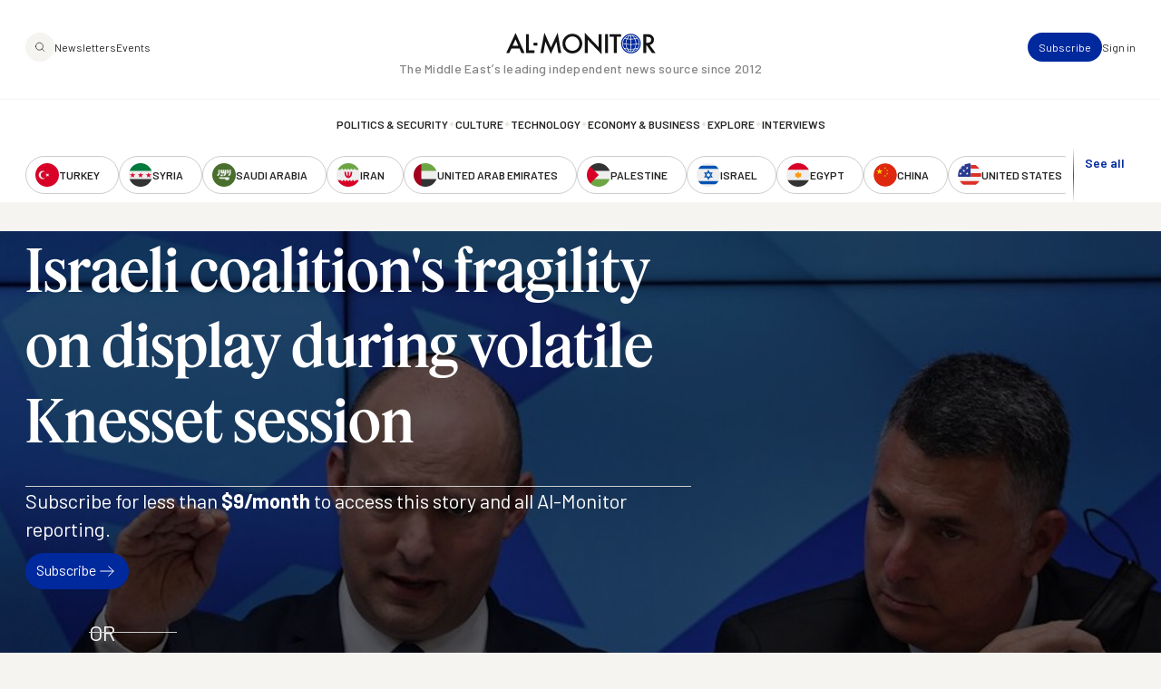

--- FILE ---
content_type: text/html; charset=UTF-8
request_url: https://www.al-monitor.com/originals/2022/06/israeli-coalitions-fragility-display-during-volatile-knesset-session
body_size: 19495
content:


<!-- THEME DEBUG -->
<!-- THEME HOOK: 'html' -->
<!-- FILE NAME SUGGESTIONS:
   ▪️ html--node--49414.html.twig
   ▪️ html--node--%.html.twig
   ▪️ html--node.html.twig
   ✅ html.html.twig
-->
<!-- 💡 BEGIN CUSTOM TEMPLATE OUTPUT from 'themes/custom/alm/templates/layout/html.html.twig' -->
<!DOCTYPE html>
<html lang="en" dir="ltr" prefix="og: https://ogp.me/ns#">
  <head>
    <meta charset="utf-8" />
<style>/* @see https://github.com/aFarkas/lazysizes#broken-image-symbol */.js img.lazyload:not([src]) { visibility: hidden; }/* @see https://github.com/aFarkas/lazysizes#automatically-setting-the-sizes-attribute */.js img.lazyloaded[data-sizes=auto] { display: block; width: 100%; }/* Transition effect. */.js .lazyload, .js .lazyloading { opacity: 0; }.js .lazyloaded { opacity: 1; -webkit-transition: opacity 2000ms; transition: opacity 2000ms; }</style>
<meta name="description" content="The government of Naftali Bennett was not toppled yesterday, but its failure to pass a critical piece of legislation dealing with settlers does not bode well for its future." />
<link rel="canonical" href="https://www.al-monitor.com/originals/2022/06/israeli-coalitions-fragility-display-during-volatile-knesset-session" />
<link rel="icon" href="/themes/custom/alm/icons/favicon.ico" />
<link rel="mask-icon" href="/themes/custom/alm/icons/globe.svg" />
<link rel="icon" sizes="16x16" href="/themes/custom/alm/icons/apple-touch-icon-16x16.png" />
<link rel="icon" sizes="32x32" href="/themes/custom/alm/icons/apple-touch-icon-32x32.png" />
<link rel="icon" sizes="96x96" href="/themes/custom/alm/icons/apple-touch-icon-96x96.png" />
<link rel="icon" sizes="192x192" href="/themes/custom/alm/icons/apple-touch-icon-192x192.png" />
<link rel="apple-touch-icon" href="/themes/custom/alm/icons/apple-touch-icon-60x60.png" />
<link rel="apple-touch-icon" sizes="72x72" href="/themes/custom/alm/icons/apple-touch-icon-72x72.png" />
<link rel="apple-touch-icon" sizes="76x76" href="/themes/custom/alm/icons/apple-touch-icon-76x76.png" />
<link rel="apple-touch-icon" sizes="114x114" href="/themes/custom/alm/icons/apple-touch-icon-114x114.png" />
<link rel="apple-touch-icon" sizes="120x120" href="/themes/custom/alm/icons/apple-touch-icon-120x120.png" />
<link rel="apple-touch-icon" sizes="144x144" href="/themes/custom/alm/icons/apple-touch-icon-144x144.png" />
<link rel="apple-touch-icon" sizes="152x152" href="/themes/custom/alm/icons/apple-touch-icon-152x152.png" />
<link rel="apple-touch-icon" sizes="180x180" href="/themes/custom/alm/icons/apple-touch-icon-180x180.png" />
<link rel="apple-touch-icon-precomposed" href="/themes/custom/alm/icons/apple-touch-icon-57x57.png" />
<link rel="apple-touch-icon-precomposed" sizes="72x72" href="/themes/custom/alm/icons/apple-touch-icon-72x72.png" />
<link rel="apple-touch-icon-precomposed" sizes="76x76" href="/themes/custom/alm/icons/apple-touch-icon-76x76.png" />
<link rel="apple-touch-icon-precomposed" sizes="114x114" href="/themes/custom/alm/icons/apple-touch-icon-114x114.png" />
<link rel="apple-touch-icon-precomposed" sizes="120x120" href="/themes/custom/alm/icons/apple-touch-icon-120x120.png" />
<link rel="apple-touch-icon-precomposed" sizes="144x144" href="/themes/custom/alm/icons/apple-touch-icon-144x144.png" />
<link rel="apple-touch-icon-precomposed" sizes="152x152" href="/themes/custom/alm/icons/apple-touch-icon-152x152.png" />
<link rel="apple-touch-icon-precomposed" sizes="180x180" href="/themes/custom/alm/icons/apple-touch-icon-180x180.png" />
<meta property="og:site_name" content="AL-Monitor: The Middle Eastʼs leading independent news source since 2012" />
<meta property="og:type" content="article" />
<meta property="og:url" content="https://www.al-monitor.com/originals/2022/06/israeli-coalitions-fragility-display-during-volatile-knesset-session" />
<meta property="og:title" content="Israeli coalition&#039;s fragility on display during volatile Knesset session" />
<meta property="og:description" content="The government of Naftali Bennett was not toppled yesterday, but its failure to pass a critical piece of legislation dealing with settlers does not bode well for its future." />
<meta property="og:image" content="https://www.al-monitor.com/sites/default/files/styles/social_media_share/public/2022-06/gid.jpg?h=ca3aa0e6&amp;itok=PTqzZMNW" />
<meta property="og:image:width" content="1200" />
<meta property="og:image:height" content="628" />
<meta name="twitter:card" content="summary_large_image" />
<meta name="twitter:title" content="Israeli coalition&#039;s fragility on display during volatile Knesset session" />
<meta name="twitter:description" content="The government of Naftali Bennett was not toppled yesterday, but its failure to pass a critical piece of legislation dealing with settlers does not bode well for its future." />
<meta name="twitter:site" content="@AlMonitor" />
<meta name="twitter:site:id" content="290061912" />
<meta name="twitter:image:alt" content="Israeli Prime Minister Naftali Bennett speaks during a press conference on the economy in Jerusalem, on July 6, 2021, flanked by Justice Minister Gideon Saar." />
<meta name="twitter:image" content="https://www.al-monitor.com/sites/default/files/styles/social_media_share/public/2022-06/gid.jpg?h=ca3aa0e6&amp;itok=PTqzZMNW" />
<meta name="Generator" content="Drupal 10 (https://www.drupal.org)" />
<meta name="MobileOptimized" content="width" />
<meta name="HandheldFriendly" content="true" />
<meta name="viewport" content="width=device-width, initial-scale=1.0" />
<script type="application/ld+json">{
    "@context": "https://schema.org",
    "@graph": [
        {
            "@type": "NewsArticle",
            "headline": "Israeli coalition\u0027s fragility on display during volatile Knesset session",
            "name": "Israeli coalition\u0027s fragility on display during volatile Knesset session",
            "description": "The government of Naftali Bennett was not toppled yesterday, but its failure to pass a critical piece of legislation dealing with settlers does not bode well for its future.",
            "image": {
                "@type": "ImageObject",
                "representativeOfPage": "True",
                "url": "https://www.al-monitor.com/sites/default/files/styles/social_media_share/public/2022-06/gid.jpg?h=ca3aa0e6\u0026itok=PTqzZMNW",
                "width": "1200",
                "height": "628"
            },
            "datePublished": "2022-06-07T14:36:38-0400",
            "dateModified": "2022-06-07T14:36:38-0400",
            "isAccessibleForFree": "True",
            "author": {
                "@type": "Person",
                "@id": "https://www.al-monitor.com/authors/mazal-mualem.html",
                "name": "Mazal Mualem",
                "url": "https://www.al-monitor.com/authors/mazal-mualem.html",
                "logo": {
                    "@type": "ImageObject",
                    "representativeOfPage": "False",
                    "url": "https://www.al-monitor.com/themes/custom/alm/images/schema-logo.png",
                    "width": "412",
                    "height": "60"
                }
            },
            "publisher": {
                "@type": "Organization",
                "@id": "https://www.al-monitor.com/",
                "name": "AL-Monitor: The Middle Eastʼs leading independent news source since 2012",
                "url": "https://www.al-monitor.com/",
                "logo": {
                    "@type": "ImageObject",
                    "representativeOfPage": "False",
                    "url": "https://www.al-monitor.com/themes/custom/alm/images/schema-logo.png",
                    "width": "412",
                    "height": "60"
                }
            },
            "mainEntityOfPage": "https://www.al-monitor.com/"
        }
    ]
}</script>
<meta name="apple-itunes-app" content="app-id=6478243264" />
<link rel="alternate" hreflang="en" href="https://www.al-monitor.com/originals/2022/06/israeli-coalitions-fragility-display-during-volatile-knesset-session" />

    <title>Israeli coalition&#039;s fragility on display during volatile Knesset session - AL-Monitor: The Middle Eastʼs leading independent news source since 2012</title>
    <link rel="stylesheet" media="all" href="/sites/default/files/css/css_6mp69dyvunUTwnng0a96pNeai1qfnoWRB4DMIWeOEqI.css?delta=0&amp;language=en&amp;theme=alm&amp;include=eJw9jEEOwzAIBD9kmSdZOMYRDTEV0Db-fd0echnNaqRFOaHrCE-4bBetKKlSBFmh66lOrXSWNR12GmQrbwc1DrWC26bWWAfclrutNxotdcEdfsjC4yj4wCv59KATKjqlUPTgPkG4GtpMb6aPw5_51PYS-gLgKz1A" />
<link rel="stylesheet" media="all" href="https://fonts.googleapis.com/css2?family=Barlow:ital,wght@0,400;0,500;0,600;0,700;1,400;1,500;1,600;1,700&amp;display=fallback" />
<link rel="stylesheet" media="all" href="/sites/default/files/css/css_W9hDxFVEEX_q4hsy5EfcoI64CESwPxiPPLZ5MMKG1ZM.css?delta=2&amp;language=en&amp;theme=alm&amp;include=eJw9jEEOwzAIBD9kmSdZOMYRDTEV0Db-fd0echnNaqRFOaHrCE-4bBetKKlSBFmh66lOrXSWNR12GmQrbwc1DrWC26bWWAfclrutNxotdcEdfsjC4yj4wCv59KATKjqlUPTgPkG4GtpMb6aPw5_51PYS-gLgKz1A" />

    
    <!-- Google Tag Manager -->
    <script>(function(w,d,s,l,i){w[l]=w[l]||[];w[l].push({'gtm.start':
    new Date().getTime(),event:'gtm.js'});var f=d.getElementsByTagName(s)[0],
    j=d.createElement(s),dl=l!='dataLayer'?'&l='+l:'';j.async=true;j.src=
    'https://www.googletagmanager.com/gtm.js?id='+i+dl;f.parentNode.insertBefore(j,f);
    })(window,document,'script','dataLayer','GTM-PNJ4B4R');</script>
    <!-- End Google Tag Manager -->

    <script type="text/javascript" async>function r(e){/in/.test(document.readyState)?setTimeout("r("+e+")",9):e()}function callback(e){console.log("reply",e)}r(function(){var e=new XMLHttpRequest;e.onreadystatechange=function(){4==e.readyState&&200==e.status&&callback(e.responseText)};var t=window.location.href;e.open("POST","https://ipapi.optiryte.com/api/IP?Token=YOUR_TRACKING_CODE",!0),e.setRequestHeader("content-type","application/x-www-form-urlencoded"),e.send(t)});</script>

    <!-- Facebook Pixel Code -->
    <script>
    !function(f,b,e,v,n,t,s)
    {if(f.fbq)return;n=f.fbq=function(){n.callMethod?
    n.callMethod.apply(n,arguments):n.queue.push(arguments)};
    if(!f._fbq)f._fbq=n;n.push=n;n.loaded=!0;n.version='2.0';
    n.queue=[];t=b.createElement(e);t.async=!0;
    t.src=v;s=b.getElementsByTagName(e)[0];
    s.parentNode.insertBefore(t,s)}(window,document,'script','https://connect.facebook.net/en_US/fbevents.js');
    fbq('init', '966621336700630');
    fbq('track', 'PageView');
    // Circlebrain
    fbq('init', '1569525037283060');
    fbq('track', 'PageView');
    </script>
    <!-- End Facebook Pixel Code -->

    <!-- Twitter universal website tag code -->
    <script>
    !function(e,t,n,s,u,a){e.twq||(s=e.twq=function(){s.exe?s.exe.apply(s,arguments):s.queue.push(arguments);
    },s.version='1.1',s.queue=[],u=t.createElement(n),u.async=!0,u.src='//static.ads-twitter.com/uwt.js',
    a=t.getElementsByTagName(n)[0],a.parentNode.insertBefore(u,a))}(window,document,'script');
    // Insert Twitter Pixel ID and Standard Event data below
    twq('init','nxhis');
    twq('track','PageView');
    </script>
    <!-- End Twitter universal website tag code -->
    <!-- Hotjar Tracking Code for Al Monitor via Cerebral -->
    <script>
      (function(h,o,t,j,a,r){
        h.hj=h.hj||function(){(h.hj.q=h.hj.q||[]).push(arguments)};
        h._hjSettings={hjid:6399446,hjsv:6};
        a=o.getElementsByTagName('head')[0];
        r=o.createElement('script');r.async=1;
        r.src=t+h._hjSettings.hjid+j+h._hjSettings.hjsv;
        a.appendChild(r);
      })(window,document,'https://static.hotjar.com/c/hotjar-','.js?sv=');
    </script>
  </head>
  <body class="alias--originals-2022-06-israeli-coalitions-fragility-display-during-volatile-knesset-session nodetype--article logged-out fixed-header">
    <!-- Google Tag Manager (noscript) -->
    <noscript><iframe src="https://www.googletagmanager.com/ns.html?id=GTM-PNJ4B4R"
    height="0" width="0" style="display:none;visibility:hidden"></iframe></noscript>
    <!-- End Google Tag Manager (noscript) -->

    <!-- Facebook Pixel Code -->
    <noscript><img height="1" width="1"  src="https://www.facebook.com/tr?id=966621336700630&ev=PageView&noscript=1"/></noscript>
    <!-- Facebook Pixel Code -->

    <!-- Circlebrain Facebook Pixel Code -->
    <noscript><img height="1" width="1" style="display:none"
    src="https://www.facebook.com/tr?id=1569525037283060&ev=PageView&noscript=1"
    /></noscript>

        <a href="#main-content" class="visually-hidden focusable">
      Skip to main content
    </a>
    
    

<!-- THEME DEBUG -->
<!-- THEME HOOK: 'off_canvas_page_wrapper' -->
<!-- BEGIN OUTPUT from 'core/themes/stable9/templates/content/off-canvas-page-wrapper.html.twig' -->
  <div class="dialog-off-canvas-main-canvas" data-off-canvas-main-canvas>
    

<!-- THEME DEBUG -->
<!-- THEME HOOK: 'page' -->
<!-- FILE NAME SUGGESTIONS:
   ▪️ page--node--49414.html.twig
   ▪️ page--node--%.html.twig
   ▪️ page--node.html.twig
   ✅ page.html.twig
-->
<!-- 💡 BEGIN CUSTOM TEMPLATE OUTPUT from 'themes/custom/alm/templates/layout/page.html.twig' -->




<div  class="layout-container" data-overlay-visible="false">
  <div class="alm-overlay"></div>
            

<!-- THEME DEBUG -->
<!-- THEME HOOK: 'region' -->
<!-- FILE NAME SUGGESTIONS:
   ✅ region--header.html.twig
   ▪️ region.html.twig
-->
<!-- 💡 BEGIN CUSTOM TEMPLATE OUTPUT from 'themes/custom/alm/templates/layout/region--header.html.twig' -->


<header id="header"  class="header header--fixed">
  <div  class="header__inner">

    <div  class="header__primary">
      <div  class="header__primary_content">
        <div  class="header__search_nav">
                      <a href="#" id="toggle-expand" class="toggle-expand">

                

<svg  class="toggle-expand__icon"

  
  
  >
      <use xlink:href="/themes/custom/alm/dist/icons.svg?v1.7#discover"></use>
</svg>

                

<svg  class="toggle-expand-dark__icon"

  
  
  >
      <use xlink:href="/themes/custom/alm/dist/icons.svg?v1.7#discover-dark"></use>
</svg>
            </a>
            <div  class="header__search_links">
              <a href="/explore" class="button--tertiary explore-search" title="Search and explore Al-Monitor">
                <span class="icon">
                  <img class="default" src= "/themes/custom/alm/images/icons/magnifiying-glass.svg" aria-hidden="true" alt="search icon"/>
                  <img class="on-hover u-display--none" src= "/themes/custom/alm/images/icons/magnifiying-glass-white.svg" aria-hidden="true" alt="search icon"/>
                </span>
              </a>
              <a href="/newsletter/subscribe" class="button button--bare button--xsmall">Newsletters</a>
              <a href="/events" class="button button--bare button--xsmall">Events</a>
            </div>
                  </div>
        <div  class="header__branding">
                      

<a
   class="logo-link"
    href="/"
>
      

  
<img
   class="logo__image"
      src="/themes/custom/alm/images/logo.svg"
      alt="Logo"
    />
    

  
<img
   class="logo_dark__image"
      src="/themes/custom/alm/images/logo-dark.svg"
      alt="Logo"
    />
  </a>
                  </div>

        <div  class="header__user_tools">

                      <div  class="header__user_tools_links">
                

<!-- THEME DEBUG -->
<!-- THEME HOOK: 'menu__account' -->
<!-- FILE NAME SUGGESTIONS:
   ✅ menu--account.html.twig
   ✅ menu--account.html.twig
   ▪️ menu.html.twig
-->
<!-- 💡 BEGIN CUSTOM TEMPLATE OUTPUT from 'themes/custom/alm/templates/navigation/menu--account.html.twig' -->


<div class="user-menu--container">
  



    
                          
    

  
<ul  class="user-menu" id="user-menu">
              



<li  class="item">
                <a href="/pro/subscribe" class="user-menu__link button button--primary button--xsmall" data-drupal-link-system-path="pro/subscribe">Subscribe</a>
          </li>
            



<li  class="item">
                <a href="/user/login?current=/originals/2022/06/israeli-coalitions-fragility-display-during-volatile-knesset-session" class="user-menu__link button button--bare button--xsmall" data-drupal-link-system-path="user/login">Sign in</a>
          </li>
      </ul>
  
</div>

<!-- END CUSTOM TEMPLATE OUTPUT from 'themes/custom/alm/templates/navigation/menu--account.html.twig' -->


            </div>
                  </div>
      </div>
    </div>

    <div  class="header__middle">
      <div  class="header__middle_content">
                  
<h5  class="h5 h5--site-slogan">
      The Middle Eastʼs leading independent news source since 2012
  </h5>
              </div>
    </div>

    <div  class="header__secondary">
      <div  class="header__menu">
          



<div  class="auxiliary-menu auxiliary-menu--header auxiliary-menu--before">
      <button class="button button--bare button--close">
      

<svg  class="icon"

  
  
  >
      <use xlink:href="/themes/custom/alm/dist/icons.svg?v1.7#close"></use>
</svg>
      <span class="visually-hidden">Close Menu</span>
    </button>
    

<!-- THEME DEBUG -->
<!-- THEME HOOK: 'block' -->
<!-- FILE NAME SUGGESTIONS:
   ▪️ block--views-exposed-filter-block--search-page-1.html.twig
   ▪️ block--views-exposed-filter-block.html.twig
   ▪️ block--views.html.twig
   ✅ block.html.twig
-->
<!-- 💡 BEGIN CUSTOM TEMPLATE OUTPUT from 'themes/custom/alm/templates/block/block.html.twig' -->
<div  data-bef-auto-submit-full-form="" data-bef-auto-submit="" data-bef-auto-submit-delay="500" data-bef-auto-submit-minimum-length="3" data-drupal-selector="views-exposed-form-search-page-1" class="block views-exposed-form bef-exposed-form">
  
      <h2 class="h2">Search</h2>
    
      

<!-- THEME DEBUG -->
<!-- THEME HOOK: 'form' -->
<!-- FILE NAME SUGGESTIONS:
   ✅ form--views-exposed-form-search-page-1.html.twig
   ▪️ form.html.twig
-->
<!-- 💡 BEGIN CUSTOM TEMPLATE OUTPUT from 'themes/custom/alm/templates/form/form--views-exposed-form-search-page-1.html.twig' -->
<form action="/search" method="get" id="views-exposed-form-search-page-1" accept-charset="UTF-8">
  <div  action="/search" method="get" id="views-exposed-form-search-page-1" accept-charset="UTF-8" class="placeholder-icon">
    <svg width="33" height="33" viewBox="0 0 33 33" fill="none" xmlns="http://www.w3.org/2000/svg">
  <path d="M26.3402 25.7728L21.3402 20.7728M7.00684 14.7728C7.00684 10.1704 10.7378 6.43945 15.3402 6.43945C19.9425 6.43945 23.6735 10.1704 23.6735 14.7728C23.6735 19.3752 19.9425 23.1061 15.3402 23.1061C10.7378 23.1061 7.00684 19.3752 7.00684 14.7728Z" stroke="#242424" stroke-width="1.5" stroke-linecap="round" stroke-linejoin="round"/>
</svg>
  </div>
  

<!-- THEME DEBUG -->
<!-- THEME HOOK: 'views_exposed_form' -->
<!-- BEGIN OUTPUT from 'core/themes/stable9/templates/views/views-exposed-form.html.twig' -->


<!-- THEME DEBUG -->
<!-- THEME HOOK: 'form_element' -->
<!-- FILE NAME SUGGESTIONS:
   ▪️ form-element--search--page-1--text.html.twig
   ▪️ form-element--search--page-1.html.twig
   ▪️ form-element--search--text.html.twig
   ▪️ form-element--search.html.twig
   ✅ form-element.html.twig
-->
<!-- 💡 BEGIN CUSTOM TEMPLATE OUTPUT from 'themes/custom/alm/templates/form/form-element.html.twig' -->
<div class="js-form-item form-item">
      

<!-- THEME DEBUG -->
<!-- THEME HOOK: 'form_element_label' -->
<!-- 💡 BEGIN CUSTOM TEMPLATE OUTPUT from 'themes/custom/alm/templates/form/form-element-label.html.twig' -->

<!-- END CUSTOM TEMPLATE OUTPUT from 'themes/custom/alm/templates/form/form-element-label.html.twig' -->


        

<!-- THEME DEBUG -->
<!-- THEME HOOK: 'input__textfield' -->
<!-- FILE NAME SUGGESTIONS:
   ▪️ input--textfield.html.twig
   ✅ input.html.twig
-->
<!-- 💡 BEGIN CUSTOM TEMPLATE OUTPUT from 'themes/custom/alm/templates/form/input.html.twig' -->
<input placeholder="Keywords, topics and authors" data-drupal-selector="edit-text" type="text" id="edit-text" name="text" value="" size="30" maxlength="128" class="form-text form-item__textfield" />

<!-- END CUSTOM TEMPLATE OUTPUT from 'themes/custom/alm/templates/form/input.html.twig' -->


        </div>

<!-- END CUSTOM TEMPLATE OUTPUT from 'themes/custom/alm/templates/form/form-element.html.twig' -->



<!-- THEME DEBUG -->
<!-- THEME HOOK: 'container' -->
<!-- BEGIN OUTPUT from 'core/themes/stable9/templates/form/container.html.twig' -->
<div data-drupal-selector="edit-actions" class="form-actions js-form-wrapper form-wrapper" id="edit-actions--2">

<!-- THEME DEBUG -->
<!-- THEME HOOK: 'input__submit' -->
<!-- FILE NAME SUGGESTIONS:
   ▪️ input--submit.html.twig
   ✅ input--submit--search.html.twig
   ▪️ input.html.twig
-->
<!-- 💡 BEGIN CUSTOM TEMPLATE OUTPUT from 'themes/custom/alm/templates/form/input--submit--search.html.twig' -->

<button data-bef-auto-submit-click="" class="js-hide button js-form-submit form-submit search-submit-button button--imaged input-button-converted" data-drupal-selector="edit-submit-search" type="submit" id="edit-submit-search" value="Search">
  <span class="icon"><?xml version="1.0" encoding="UTF-8"?>
<svg id="Layer_1" data-name="Layer 1" xmlns="http://www.w3.org/2000/svg" version="1.1" viewBox="0 0 33 33">
  <defs>
    <style>
      .cls-1 {
        fill: none;
        stroke: #fff;
        stroke-linecap: round;
        stroke-linejoin: round;
        stroke-width: 1.5px;
      }
    </style>
  </defs>
  <path class="cls-1" d="M26.3,25.8l-5-5M7,14.8c0-4.6,3.7-8.3,8.3-8.3s8.3,3.7,8.3,8.3-3.7,8.3-8.3,8.3-8.3-3.7-8.3-8.3Z"/>
</svg></span>
  <span class="text u-visually-hidden"> Search </span>
</button>

<!-- END CUSTOM TEMPLATE OUTPUT from 'themes/custom/alm/templates/form/input--submit--search.html.twig' -->

</div>

<!-- END OUTPUT from 'core/themes/stable9/templates/form/container.html.twig' -->



<!-- END OUTPUT from 'core/themes/stable9/templates/views/views-exposed-form.html.twig' -->


</form>

<!-- END CUSTOM TEMPLATE OUTPUT from 'themes/custom/alm/templates/form/form--views-exposed-form-search-page-1.html.twig' -->


  </div>

<!-- END CUSTOM TEMPLATE OUTPUT from 'themes/custom/alm/templates/block/block.html.twig' -->


  </div>
  

<!-- THEME DEBUG -->
<!-- THEME HOOK: 'block' -->
<!-- FILE NAME SUGGESTIONS:
   ▪️ block--alm-messages.html.twig
   ✅ block--system-messages-block.html.twig
   ▪️ block--system.html.twig
   ▪️ block.html.twig
-->
<!-- BEGIN OUTPUT from 'core/themes/stable9/templates/block/block--system-messages-block.html.twig' -->


<!-- END OUTPUT from 'core/themes/stable9/templates/block/block--system-messages-block.html.twig' -->



<!-- THEME DEBUG -->
<!-- THEME HOOK: 'block' -->
<!-- FILE NAME SUGGESTIONS:
   ▪️ block--alm-main-menu.html.twig
   ▪️ block--system-menu-block--main.html.twig
   ✅ block--system-menu-block.html.twig
   ▪️ block--system.html.twig
   ▪️ block.html.twig
-->
<!-- BEGIN OUTPUT from 'core/themes/stable9/templates/block/block--system-menu-block.html.twig' -->
<nav role="navigation" aria-labelledby="block-alm-main-menu-menu" id="block-alm-main-menu">
            
  <h2 class="visually-hidden" id="block-alm-main-menu-menu">Main navigation</h2>
  

        

<!-- THEME DEBUG -->
<!-- THEME HOOK: 'menu__main' -->
<!-- FILE NAME SUGGESTIONS:
   ✅ menu--main.html.twig
   ✅ menu--main.html.twig
   ▪️ menu.html.twig
-->
<!-- 💡 BEGIN CUSTOM TEMPLATE OUTPUT from 'themes/custom/alm/templates/navigation/menu--main.html.twig' -->


<nav>
  <div id="main-nav" class="main-nav">
    <div class="main-nav--newsletters">
      <a href="/newsletter/subscribe"><img src="/themes/custom/alm/images/newsletters.png" alt="Newsletters" /></a>
    </div>
    



    
                          
    


<ul  class="main-menu">
              



<li  class="item">
                <a href="/politics-security" class="main-menu__link " data-drupal-link-system-path="taxonomy/term/8960">Politics &amp; Security</a>
          </li>
  
<li  class="item item--separator">
        

<svg  class="icon"

  
  
  >
      <use xlink:href="/themes/custom/alm/dist/icons.svg?v1.7#menu-separator"></use>
</svg>
    </li>
            



<li  class="item">
                <a href="/culture" class="main-menu__link " data-drupal-link-system-path="taxonomy/term/8961">Culture</a>
          </li>
  
<li  class="item item--separator">
        

<svg  class="icon"

  
  
  >
      <use xlink:href="/themes/custom/alm/dist/icons.svg?v1.7#menu-separator"></use>
</svg>
    </li>
            



<li  class="item">
                <a href="/technology" class="main-menu__link " data-drupal-link-system-path="taxonomy/term/8962">Technology</a>
          </li>
  
<li  class="item item--separator">
        

<svg  class="icon"

  
  
  >
      <use xlink:href="/themes/custom/alm/dist/icons.svg?v1.7#menu-separator"></use>
</svg>
    </li>
            



<li  class="item">
                <a href="/economy-business" class="main-menu__link " data-drupal-link-system-path="taxonomy/term/8963">Economy &amp; Business</a>
          </li>
  
<li  class="item item--separator">
        

<svg  class="icon"

  
  
  >
      <use xlink:href="/themes/custom/alm/dist/icons.svg?v1.7#menu-separator"></use>
</svg>
    </li>
            



<li  class="item">
                <a href="/explore" class="main-menu__link " data-drupal-link-system-path="explore">Explore</a>
          </li>
  
<li  class="item item--separator">
        

<svg  class="icon"

  
  
  >
      <use xlink:href="/themes/custom/alm/dist/icons.svg?v1.7#menu-separator"></use>
</svg>
    </li>
            



<li  class="item">
                <a href="/interviews" class="main-menu__link " data-drupal-link-system-path="interviews">Interviews</a>
          </li>
  
<li  class="item item--separator">
        

<svg  class="icon"

  
  
  >
      <use xlink:href="/themes/custom/alm/dist/icons.svg?v1.7#menu-separator"></use>
</svg>
    </li>
            



<li  class="item">
                <a href="/explore" class="main-menu__link " data-drupal-link-system-path="explore">Explore</a>
          </li>
  
<li  class="item item--separator">
        

<svg  class="icon"

  
  
  >
      <use xlink:href="/themes/custom/alm/dist/icons.svg?v1.7#menu-separator"></use>
</svg>
    </li>
            



<li  class="item">
                <a href="/events" class="main-menu__link " data-drupal-link-system-path="events">Events</a>
          </li>
  
<li  class="item item--separator">
        

<svg  class="icon"

  
  
  >
      <use xlink:href="/themes/custom/alm/dist/icons.svg?v1.7#menu-separator"></use>
</svg>
    </li>
            



<li  class="item">
                <a href="/authors" class="main-menu__link " data-drupal-link-system-path="authors">Journalists</a>
          </li>
      </ul>
  
  </div>
</nav>

<!-- END CUSTOM TEMPLATE OUTPUT from 'themes/custom/alm/templates/navigation/menu--main.html.twig' -->


  </nav>

<!-- END OUTPUT from 'core/themes/stable9/templates/block/block--system-menu-block.html.twig' -->



<!-- THEME DEBUG -->
<!-- THEME HOOK: 'block' -->
<!-- FILE NAME SUGGESTIONS:
   ▪️ block--alm-secondarynavigation.html.twig
   ▪️ block--menu-block--secondary-navigation.html.twig
   ▪️ block--menu-block.html.twig
   ✅ block--system-menu-block.html.twig
   ▪️ block.html.twig
-->
<!-- BEGIN OUTPUT from 'core/themes/stable9/templates/block/block--system-menu-block.html.twig' -->
<nav role="navigation" aria-labelledby="block-alm-secondarynavigation-menu" id="block-alm-secondarynavigation">
            
  <h2 class="visually-hidden" id="block-alm-secondarynavigation-menu">Secondary Navigation</h2>
  

        

<!-- THEME DEBUG -->
<!-- THEME HOOK: 'menu' -->
<!-- FILE NAME SUGGESTIONS:
   ✅ menu--secondary-navigation.html.twig
   ▪️ menu.html.twig
-->
<!-- 💡 BEGIN CUSTOM TEMPLATE OUTPUT from 'themes/custom/alm/templates/navigation/menu--secondary-navigation.html.twig' -->


<nav class="secondary-nav__wrapper" data-with-expander="true">
  <div id="secondary-nav" class="secondary-nav">
    



    
                          
    


<ul  class="secondary-menu">
              



<li  class="item">
                    

  
<a
   class="country country--with-icon"
    href="/turkey"
>
            

<svg  class="icon icon--country"

  
  
  >
      <use xlink:href="/themes/custom/alm/dist/icons.svg?v1.7#turkey"></use>
</svg>
  
      <div class="country--name">Turkey</div>
    </a>
          </li>
            



<li  class="item">
                    

  
<a
   class="country country--with-icon"
    href="/syria"
>
            

<svg  class="icon icon--country"

  
  
  >
      <use xlink:href="/themes/custom/alm/dist/icons.svg?v1.7#syria"></use>
</svg>
  
      <div class="country--name">Syria</div>
    </a>
          </li>
            



<li  class="item">
                    

  
<a
   class="country country--with-icon"
    href="/saudi-arabia"
>
            

<svg  class="icon icon--country"

  
  
  >
      <use xlink:href="/themes/custom/alm/dist/icons.svg?v1.7#saudi-arabia"></use>
</svg>
  
      <div class="country--name">Saudi Arabia</div>
    </a>
          </li>
            



<li  class="item">
                    

  
<a
   class="country country--with-icon"
    href="/iran"
>
            

<svg  class="icon icon--country"

  
  
  >
      <use xlink:href="/themes/custom/alm/dist/icons.svg?v1.7#iran"></use>
</svg>
  
      <div class="country--name">Iran</div>
    </a>
          </li>
            



<li  class="item">
                    

  
<a
   class="country country--with-icon"
    href="/united-arab-emirates"
>
            

<svg  class="icon icon--country"

  
  
  >
      <use xlink:href="/themes/custom/alm/dist/icons.svg?v1.7#united-arab-emirates"></use>
</svg>
  
      <div class="country--name">United Arab Emirates</div>
    </a>
          </li>
            



<li  class="item">
                    

  
<a
   class="country country--with-icon"
    href="/palestine"
>
            

<svg  class="icon icon--country"

  
  
  >
      <use xlink:href="/themes/custom/alm/dist/icons.svg?v1.7#palestine"></use>
</svg>
  
      <div class="country--name">Palestine</div>
    </a>
          </li>
            



<li  class="item">
                    

  
<a
   class="country country--with-icon"
    href="/israel"
>
            

<svg  class="icon icon--country"

  
  
  >
      <use xlink:href="/themes/custom/alm/dist/icons.svg?v1.7#israel"></use>
</svg>
  
      <div class="country--name">Israel</div>
    </a>
          </li>
            



<li  class="item">
                    

  
<a
   class="country country--with-icon"
    href="/egypt"
>
            

<svg  class="icon icon--country"

  
  
  >
      <use xlink:href="/themes/custom/alm/dist/icons.svg?v1.7#egypt"></use>
</svg>
  
      <div class="country--name">Egypt</div>
    </a>
          </li>
            



<li  class="item">
                    

  
<a
   class="country country--with-icon"
    href="/china"
>
            

<svg  class="icon icon--country"

  
  
  >
      <use xlink:href="/themes/custom/alm/dist/icons.svg?v1.7#china"></use>
</svg>
  
      <div class="country--name">China</div>
    </a>
          </li>
            



<li  class="item">
                    

  
<a
   class="country country--with-icon"
    href="/united-states"
>
            

<svg  class="icon icon--country"

  
  
  >
      <use xlink:href="/themes/custom/alm/dist/icons.svg?v1.7#united-states"></use>
</svg>
  
      <div class="country--name">United States</div>
    </a>
          </li>
            



<li  class="item">
                    

  
<a
   class="country country--with-icon"
    href="/russia"
>
            

<svg  class="icon icon--country"

  
  
  >
      <use xlink:href="/themes/custom/alm/dist/icons.svg?v1.7#russia"></use>
</svg>
  
      <div class="country--name">Russia</div>
    </a>
          </li>
            



<li  class="item">
                    

  
<a
   class="country country--with-icon"
    href="/qatar"
>
            

<svg  class="icon icon--country"

  
  
  >
      <use xlink:href="/themes/custom/alm/dist/icons.svg?v1.7#qatar"></use>
</svg>
  
      <div class="country--name">Qatar</div>
    </a>
          </li>
            



<li  class="item">
                    

  
<a
   class="country country--with-icon"
    href="/lebanon"
>
            

<svg  class="icon icon--country"

  
  
  >
      <use xlink:href="/themes/custom/alm/dist/icons.svg?v1.7#lebanon"></use>
</svg>
  
      <div class="country--name">Lebanon</div>
    </a>
          </li>
            



<li  class="item">
                    

  
<a
   class="country country--with-icon"
    href="/oman"
>
            

<svg  class="icon icon--country"

  
  
  >
      <use xlink:href="/themes/custom/alm/dist/icons.svg?v1.7#oman"></use>
</svg>
  
      <div class="country--name">Oman</div>
    </a>
          </li>
            



<li  class="item">
                    

  
<a
   class="country country--with-icon"
    href="/iraq"
>
            

<svg  class="icon icon--country"

  
  
  >
      <use xlink:href="/themes/custom/alm/dist/icons.svg?v1.7#iraq"></use>
</svg>
  
      <div class="country--name">Iraq</div>
    </a>
          </li>
            



<li  class="item">
                    

  
<a
   class="country country--with-icon"
    href="/jordan"
>
            

<svg  class="icon icon--country"

  
  
  >
      <use xlink:href="/themes/custom/alm/dist/icons.svg?v1.7#jordan"></use>
</svg>
  
      <div class="country--name">Jordan</div>
    </a>
          </li>
            



<li  class="item">
                    

  
<a
   class="country country--with-icon"
    href="/algeria"
>
            

<svg  class="icon icon--country"

  
  
  >
      <use xlink:href="/themes/custom/alm/dist/icons.svg?v1.7#algeria"></use>
</svg>
  
      <div class="country--name">Algeria</div>
    </a>
          </li>
            



<li  class="item">
                    

  
<a
   class="country country--with-icon"
    href="/bahrain"
>
            

<svg  class="icon icon--country"

  
  
  >
      <use xlink:href="/themes/custom/alm/dist/icons.svg?v1.7#bahrain"></use>
</svg>
  
      <div class="country--name">Bahrain</div>
    </a>
          </li>
            



<li  class="item">
                    

  
<a
   class="country country--with-icon"
    href="/kuwait"
>
            

<svg  class="icon icon--country"

  
  
  >
      <use xlink:href="/themes/custom/alm/dist/icons.svg?v1.7#kuwait"></use>
</svg>
  
      <div class="country--name">Kuwait</div>
    </a>
          </li>
            



<li  class="item">
                    

  
<a
   class="country country--with-icon"
    href="/libya"
>
            

<svg  class="icon icon--country"

  
  
  >
      <use xlink:href="/themes/custom/alm/dist/icons.svg?v1.7#libya"></use>
</svg>
  
      <div class="country--name">Libya</div>
    </a>
          </li>
            



<li  class="item">
                    

  
<a
   class="country country--with-icon"
    href="/morocco"
>
            

<svg  class="icon icon--country"

  
  
  >
      <use xlink:href="/themes/custom/alm/dist/icons.svg?v1.7#morocco"></use>
</svg>
  
      <div class="country--name">Morocco</div>
    </a>
          </li>
            



<li  class="item">
                    

  
<a
   class="country country--with-icon"
    href="/sudan"
>
            

<svg  class="icon icon--country"

  
  
  >
      <use xlink:href="/themes/custom/alm/dist/icons.svg?v1.7#sudan"></use>
</svg>
  
      <div class="country--name">Sudan</div>
    </a>
          </li>
            



<li  class="item">
                    

  
<a
   class="country country--with-icon"
    href="/tunisia"
>
            

<svg  class="icon icon--country"

  
  
  >
      <use xlink:href="/themes/custom/alm/dist/icons.svg?v1.7#tunisia"></use>
</svg>
  
      <div class="country--name">Tunisia</div>
    </a>
          </li>
            



<li  class="item">
                    

  
<a
   class="country country--with-icon"
    href="/yemen"
>
            

<svg  class="icon icon--country"

  
  
  >
      <use xlink:href="/themes/custom/alm/dist/icons.svg?v1.7#yemen"></use>
</svg>
  
      <div class="country--name">Yemen</div>
    </a>
          </li>
            



<li  class="item">
                    

  
<a
   class="country country--with-icon"
    href="/somalia"
>
            

<svg  class="icon icon--country"

  
  
  >
      <use xlink:href="/themes/custom/alm/dist/icons.svg?v1.7#somalia"></use>
</svg>
  
      <div class="country--name">Somalia</div>
    </a>
          </li>
      </ul>
  
  </div>
      <div class="expander">
      <button class="expander__button button button--alt button--border-thin button--small u-font-weight--semiBold" aria-expanded="false" aria-controls="secondary-nav" aria-label="show all acountries">
        See all
      </button>
    </div>
  </nav>

<!-- END CUSTOM TEMPLATE OUTPUT from 'themes/custom/alm/templates/navigation/menu--secondary-navigation.html.twig' -->


  </nav>

<!-- END OUTPUT from 'core/themes/stable9/templates/block/block--system-menu-block.html.twig' -->


      </div>
    </div>

  </div>
</header>

<!-- END CUSTOM TEMPLATE OUTPUT from 'themes/custom/alm/templates/layout/region--header.html.twig' -->


            
    
    
    <div  class="main">
    <a id="main-content" tabindex="-1"></a>        <main role="main"  class="main-content">
          

<!-- THEME DEBUG -->
<!-- THEME HOOK: 'region' -->
<!-- FILE NAME SUGGESTIONS:
   ▪️ region--content.html.twig
   ✅ region.html.twig
-->
<!-- BEGIN OUTPUT from 'core/themes/stable9/templates/layout/region.html.twig' -->
  <div>
    

<!-- THEME DEBUG -->
<!-- THEME HOOK: 'block' -->
<!-- FILE NAME SUGGESTIONS:
   ▪️ block--alm-content.html.twig
   ▪️ block--system-main-block.html.twig
   ▪️ block--system.html.twig
   ✅ block.html.twig
-->
<!-- 💡 BEGIN CUSTOM TEMPLATE OUTPUT from 'themes/custom/alm/templates/block/block.html.twig' -->
<div  id="block-alm-content" class="block">
  
    
      

<!-- THEME DEBUG -->
<!-- THEME HOOK: 'node' -->
<!-- FILE NAME SUGGESTIONS:
   ✅ node--article--full--paywall.html.twig
   ▪️ node--article--paywall.html.twig
   ▪️ node--full--paywall.html.twig
   ▪️ node--paywall.html.twig
   ▪️ node--49414--full.html.twig
   ▪️ node--49414.html.twig
   ▪️ node--article--full.html.twig
   ▪️ node--article.html.twig
   ▪️ node--full.html.twig
   ▪️ node.html.twig
-->
<!-- 💡 BEGIN CUSTOM TEMPLATE OUTPUT from 'themes/custom/alm/templates/content/article/node--article--full--paywall.html.twig' -->






<article  class="node node--view-mode-full node--type-article node--full-page-paywall" data-entitled='false' data-paywalled='true'>
          <div  class="node__preview node__preview--header">
    <div  class="node__hero">
          
<figure
   class="figure"
>
              

<!-- THEME DEBUG -->
<!-- THEME HOOK: 'field' -->
<!-- FILE NAME SUGGESTIONS:
   ▪️ field--node--field-image--article.html.twig
   ▪️ field--node--field-image.html.twig
   ▪️ field--node--article.html.twig
   ✅ field--field-image.html.twig
   ▪️ field--entity-reference.html.twig
   ▪️ field.html.twig
-->
<!-- 💡 BEGIN CUSTOM TEMPLATE OUTPUT from 'themes/custom/alm/templates/fields/field--field-image.html.twig' -->

            <div class="field field--name-field-image field--type-entity-reference field--label-hidden field__item">

<!-- THEME DEBUG -->
<!-- THEME HOOK: 'media' -->
<!-- FILE NAME SUGGESTIONS:
   ▪️ media--source-image.html.twig
   ▪️ media--image--article-hero.html.twig
   ▪️ media--image.html.twig
   ▪️ media--article-hero.html.twig
   ✅ media.html.twig
-->
<!-- 💡 BEGIN CUSTOM TEMPLATE OUTPUT from 'themes/custom/alm/templates/media/media.html.twig' -->
<div class="media media--type-image media--view-mode-article-hero">
  
      

<!-- THEME DEBUG -->
<!-- THEME HOOK: 'field' -->
<!-- FILE NAME SUGGESTIONS:
   ▪️ field--media--field-media-image--image.html.twig
   ▪️ field--media--field-media-image.html.twig
   ▪️ field--media--image.html.twig
   ▪️ field--field-media-image.html.twig
   ▪️ field--image.html.twig
   ✅ field.html.twig
-->
<!-- BEGIN OUTPUT from 'core/themes/stable9/templates/field/field.html.twig' -->

            <div>

<!-- THEME DEBUG -->
<!-- THEME HOOK: 'responsive_image_formatter' -->
<!-- BEGIN OUTPUT from 'core/themes/stable9/templates/field/responsive-image-formatter.html.twig' -->
  

<!-- THEME DEBUG -->
<!-- THEME HOOK: 'responsive_image' -->
<!-- 💡 BEGIN CUSTOM TEMPLATE OUTPUT from 'themes/custom/alm/templates/media/responsive-image.html.twig' -->


  
<picture
   loading="lazy" data-lazy="1 article_hero_medium 50246" width="1280" height="720" class="image"
>
          <!--[if IE 9]><video style="display: none;"><![endif]-->
          <source srcset="/sites/default/files/styles/article_hero_large/public/2022-06/gid.jpg?h=ca3aa0e6&amp;itok=HAbshJcC 1x" media="all and (min-width: 1280px)" type="image/jpeg" width="1440" height="810"/>
          <source srcset="/sites/default/files/styles/article_hero_medium/public/2022-06/gid.jpg?h=ca3aa0e6&amp;itok=yD9x6O7u 1x" media="all and (min-width: 720px)" type="image/jpeg" width="1280" height="720"/>
          <source srcset="/sites/default/files/styles/article_hero_small/public/2022-06/gid.jpg?h=ca3aa0e6&amp;itok=WgBKF18c 1x" media="all and (max-width: 719px)" type="image/jpeg" width="720" height="405"/>
        <!--[if IE 9]></video><![endif]-->
      
<img
   class="image"
      src="/sites/default/files/styles/article_hero_medium/public/2022-06/gid.jpg?h=ca3aa0e6&amp;itok=yD9x6O7u"
      alt="Israeli Prime Minister Naftali Bennett speaks during a press conference on the economy in Jerusalem, on July 6, 2021, flanked by Justice Minister Gideon Saar. "
    />
</picture>

<!-- END CUSTOM TEMPLATE OUTPUT from 'themes/custom/alm/templates/media/responsive-image.html.twig' -->



<!-- END OUTPUT from 'core/themes/stable9/templates/field/responsive-image-formatter.html.twig' -->

</div>
      
<!-- END OUTPUT from 'core/themes/stable9/templates/field/field.html.twig' -->


  </div>

<!-- END CUSTOM TEMPLATE OUTPUT from 'themes/custom/alm/templates/media/media.html.twig' -->

</div>
      
<!-- END CUSTOM TEMPLATE OUTPUT from 'themes/custom/alm/templates/fields/field--field-image.html.twig' -->


        
        
  </figure>
    
      </div>
    <div  class="node__content">
      <div  class="node__header">
        
        
<h1  class="heading">
      

<!-- THEME DEBUG -->
<!-- THEME HOOK: 'field' -->
<!-- FILE NAME SUGGESTIONS:
   ▪️ field--node--title--article.html.twig
   ✅ field--node--title.html.twig
   ▪️ field--node--article.html.twig
   ▪️ field--title.html.twig
   ▪️ field--string.html.twig
   ▪️ field.html.twig
-->
<!-- BEGIN OUTPUT from 'core/themes/stable9/templates/field/field--node--title.html.twig' -->
<span>Israeli coalition&#039;s fragility on display during volatile Knesset session  </span>

<!-- END OUTPUT from 'core/themes/stable9/templates/field/field--node--title.html.twig' -->


  </h1>
        
      </div>
      <div  class="node__paywall-cta">
                              <h2 class='heading section-title--l u-font-weight--normal'>Subscribe for less than <span class="u-font-weight--bold">$9/month</span> to access this story and all Al-Monitor reporting.</h2>
                          <div class="subscribe-btn">
                <a class='button' href='/subscribe'>Subscribe <img src="/themes/custom/alm/images/icons/arrow-right.svg" alt=""/></a>
              </div>
                                      <p class="u-with-hr-spacer-double-sided body--l u-font-family--sans">OR</p>
              <p class='body--m'>Create an account for a <strong>7-day trial</strong> to access this article and all of AL-Monitor.</p>

                              

<!-- THEME DEBUG -->
<!-- THEME HOOK: 'form' -->
<!-- FILE NAME SUGGESTIONS:
   ▪️ form--pro-subscribe-email-form.html.twig
   ✅ form.html.twig
-->
<!-- BEGIN OUTPUT from 'core/themes/stable9/templates/form/form.html.twig' -->
<form class="pro-subscribe-email-form" data-drupal-selector="pro-subscribe-email-form" action="/originals/2022/06/israeli-coalitions-fragility-display-during-volatile-knesset-session" method="post" id="pro-subscribe-email-form" accept-charset="UTF-8">
  

<!-- THEME DEBUG -->
<!-- THEME HOOK: 'form_element' -->
<!-- 💡 BEGIN CUSTOM TEMPLATE OUTPUT from 'themes/custom/alm/templates/form/form-element.html.twig' -->
<div class="js-form-item form-item">
        

<!-- THEME DEBUG -->
<!-- THEME HOOK: 'input__email' -->
<!-- FILE NAME SUGGESTIONS:
   ▪️ input--email.html.twig
   ✅ input.html.twig
-->
<!-- 💡 BEGIN CUSTOM TEMPLATE OUTPUT from 'themes/custom/alm/templates/form/input.html.twig' -->
<input placeholder="Enter your email" class="form-item__textfield--transparent form-email form-item__textfield" data-drupal-selector="edit-email" type="email" id="edit-email" name="email" value="" size="60" maxlength="254" />

<!-- END CUSTOM TEMPLATE OUTPUT from 'themes/custom/alm/templates/form/input.html.twig' -->


        </div>

<!-- END CUSTOM TEMPLATE OUTPUT from 'themes/custom/alm/templates/form/form-element.html.twig' -->



<!-- THEME DEBUG -->
<!-- THEME HOOK: 'input__submit' -->
<!-- FILE NAME SUGGESTIONS:
   ▪️ input--submit.html.twig
   ✅ input.html.twig
-->
<!-- 💡 BEGIN CUSTOM TEMPLATE OUTPUT from 'themes/custom/alm/templates/form/input.html.twig' -->
<input class="button--secondary button--border-thin button js-form-submit form-submit form-item__textfield" data-drupal-selector="edit-submit" type="submit" id="edit-submit" name="op" value="Continue" />

<!-- END CUSTOM TEMPLATE OUTPUT from 'themes/custom/alm/templates/form/input.html.twig' -->



<!-- THEME DEBUG -->
<!-- THEME HOOK: 'input__hidden' -->
<!-- FILE NAME SUGGESTIONS:
   ▪️ input--hidden.html.twig
   ✅ input.html.twig
-->
<!-- 💡 BEGIN CUSTOM TEMPLATE OUTPUT from 'themes/custom/alm/templates/form/input.html.twig' -->
<input autocomplete="off" data-drupal-selector="form-ukzmh-40-keo-1bn9ev1sgrry0qdso3gx1cvxgeztm" type="hidden" name="form_build_id" value="form-UkzMh_40-keO-_1BN9ev1SgrrY0QdsO3gX1cvxGezTM" class="form-item__textfield" />

<!-- END CUSTOM TEMPLATE OUTPUT from 'themes/custom/alm/templates/form/input.html.twig' -->



<!-- THEME DEBUG -->
<!-- THEME HOOK: 'input__hidden' -->
<!-- FILE NAME SUGGESTIONS:
   ▪️ input--hidden.html.twig
   ✅ input.html.twig
-->
<!-- 💡 BEGIN CUSTOM TEMPLATE OUTPUT from 'themes/custom/alm/templates/form/input.html.twig' -->
<input data-drupal-selector="edit-pro-subscribe-email-form" type="hidden" name="form_id" value="pro_subscribe_email_form" class="form-item__textfield" />

<!-- END CUSTOM TEMPLATE OUTPUT from 'themes/custom/alm/templates/form/input.html.twig' -->


</form>

<!-- END OUTPUT from 'core/themes/stable9/templates/form/form.html.twig' -->


                            <small class="u-font-family--sans">By entering your email, you agree to receive ALM's daily newsletter and occasional marketing messages.</small>
                                  

          
                        </div>
    </div>
  </div>
</article>

  





  
    <section   class="section section--in-house-reasons section--full-width">
    <div  class="section--content section--content--full-width">
          <div  class="in-house-reasons__why-alm">
        

<div  class="split-50-50 split-50-50--in-house-reasons split-50-50--show-divider u-border--sm">
    <div  class="split-50-50__region split-50-50__region--first">
                <div  class="split-50-50__ctaSubscribe">
              <div  class="split-50-50__heading">
                
<h2  class="heading h3">
      Why AL-Monitor?
  </h2>
              </div>
              <div  class="split-50-50__ctaBody">
                
<p  class="split-50-50__paragraph body--l">
      AL-Monitor is an award-winning media outlet covering the Middle East, valued for its independence, diversity and analysis. It is read widely by US, international and Middle East decision makers at the highest levels, as well as by media, thought and business leaders and academia.
  </p>
              </div>
            </div>
            </div>

          
    <div  class="split-50-50__region split-50-50__region--second">
                <div  class="in-house-reasons__logos">
              

<div  class="logoBanner">
        <div  class="logoBanner__heading">
      
<h3  class="heading h6">
      Read by
  </h3>
    </div>
  
    <div  class="logoBanner__logos">
          
<img
   class="image"
      src="/themes/custom/alm/images/logo-third-party/logo-white-house.svg"
      alt="White House logo"
    />
          
<img
   class="image"
      src="/themes/custom/alm/images/logo-third-party/logo-eu.svg"
      alt="European Union logo"
    />
          
<img
   class="image"
      src="/themes/custom/alm/images/logo-third-party/logo-un.svg"
      alt="United Nations logo"
    />
          
<img
   class="image"
      src="/themes/custom/alm/images/logo-third-party/logo-nato.svg"
      alt="NATO logo"
    />
          
<img
   class="image"
      src="/themes/custom/alm/images/logo-third-party/logo-fco.svg"
      alt="Foreign &amp; Commonwealth Office logo"
    />
          
<img
   class="image"
      src="/themes/custom/alm/images/logo-third-party/logo-world-bank.svg"
      alt="World Bank logo"
    />
          
<img
   class="image"
      src="/themes/custom/alm/images/logo-third-party/logo-harvard.svg"
      alt="Harvard University logo"
    />
          
<img
   class="image"
      src="/themes/custom/alm/images/logo-third-party/logo-cfr.svg"
      alt="Council for Foreign Relations logo"
    />
      </div>
</div>
            </div>
            </div>
</div>
      </div>

      <div  class="in-house-reasons__values">
                  
<div  class="card card--default card--simple">
        <div  class="card__content card__content--top">
                  <div  class="card__image">
          

  
<picture
   class="image"
>
      
<img
   class="image"
      src="/themes/custom/alm/images/icons/message-phone.svg"
      alt="message icon"
    />
</picture>
        </div>
          </div>
  
        <div  class="card__content card__content--bottom">
                         <div  class="card__heading">
            
            
<h3  class="heading h4">
      Live news &amp; notifications
  </h3>
            
          </div>
      
                    Follow over 100 expert journalists based across the region and get notified in real time of breaking stories and exclusives. *Expanded coverage on Energy & Defense sectors.
          </div>
  </div>
                  
<div  class="card card--default card--simple">
        <div  class="card__content card__content--top">
                  <div  class="card__image">
          

  
<picture
   class="image"
>
      
<img
   class="image"
      src="/themes/custom/alm/images/icons/message-phone.svg"
      alt="message icon"
    />
</picture>
        </div>
          </div>
  
        <div  class="card__content card__content--bottom">
                         <div  class="card__heading">
            
            
<h3  class="heading h4">
      Premier analysis of the Middle East
  </h3>
            
          </div>
      
                    Access the sharpest and most diverse regional minds giving you all the angles on regional trends.
          </div>
  </div>
                  
<div  class="card card--default card--simple">
        <div  class="card__content card__content--top">
                  <div  class="card__image">
          

  
<picture
   class="image"
>
      
<img
   class="image"
      src="/themes/custom/alm/images/icons/message-phone.svg"
      alt="message icon"
    />
</picture>
        </div>
          </div>
  
        <div  class="card__content card__content--bottom">
                         <div  class="card__heading">
            
            
<h3  class="heading h4">
      Live events &amp; video
  </h3>
            
          </div>
      
                    Priority access to roundtables, summits and other events alongside ALM's global community of regional influencers.
          </div>
  </div>
                  
<div  class="card card--default card--simple">
        <div  class="card__content card__content--top">
                  <div  class="card__image">
          

  
<picture
   class="image"
>
      
<img
   class="image"
      src="/themes/custom/alm/images/icons/message-phone.svg"
      alt="message icon"
    />
</picture>
        </div>
          </div>
  
        <div  class="card__content card__content--bottom">
                         <div  class="card__heading">
            
            
<h3  class="heading h4">
      Specialized Newsletters
  </h3>
            
          </div>
      
                    Get timely reporting on key countries and sectors with up to 10 daily and weekly newsletters straight to your inbox.
          </div>
  </div>
                  
<div  class="card card--default card--simple">
        <div  class="card__content card__content--top">
                  <div  class="card__image">
          

  
<picture
   class="image"
>
      
<img
   class="image"
      src="/themes/custom/alm/images/icons/message-phone.svg"
      alt="message icon"
    />
</picture>
        </div>
          </div>
  
        <div  class="card__content card__content--bottom">
                         <div  class="card__heading">
            
            
<h3  class="heading h4">
      Big, exclusive interviews
  </h3>
            
          </div>
      
                    Follow conversations with the region's biggest names in politics and business.
          </div>
  </div>
                  
<div  class="card card--default card--simple">
        <div  class="card__content card__content--top">
                  <div  class="card__image">
          

  
<picture
   class="image"
>
      
<img
   class="image"
      src="/themes/custom/alm/images/icons/message-phone.svg"
      alt="message icon"
    />
</picture>
        </div>
          </div>
  
        <div  class="card__content card__content--bottom">
                         <div  class="card__heading">
            
            
<h3  class="heading h4">
      ALM archives since 2012
  </h3>
            
          </div>
      
                    Access a repository of over a decade's worth of regional coverage, insights and trends.
          </div>
  </div>
              </div>
      </div>
</section>

<div  class="node__preview node__preview--bottom node__preview--full-paywall">
    <div  class="node__hero node__hero--bottom">
              
<figure
   class="figure"
>
              

<!-- THEME DEBUG -->
<!-- THEME HOOK: 'field' -->
<!-- FILE NAME SUGGESTIONS:
   ▪️ field--node--field-image--article.html.twig
   ▪️ field--node--field-image.html.twig
   ▪️ field--node--article.html.twig
   ✅ field--field-image.html.twig
   ▪️ field--entity-reference.html.twig
   ▪️ field.html.twig
-->
<!-- 💡 BEGIN CUSTOM TEMPLATE OUTPUT from 'themes/custom/alm/templates/fields/field--field-image.html.twig' -->

            <div class="field field--name-field-image field--type-entity-reference field--label-hidden field__item">

<!-- THEME DEBUG -->
<!-- THEME HOOK: 'media' -->
<!-- FILE NAME SUGGESTIONS:
   ▪️ media--source-image.html.twig
   ▪️ media--image--article-hero.html.twig
   ▪️ media--image.html.twig
   ▪️ media--article-hero.html.twig
   ✅ media.html.twig
-->
<!-- 💡 BEGIN CUSTOM TEMPLATE OUTPUT from 'themes/custom/alm/templates/media/media.html.twig' -->
<div class="media media--type-image media--view-mode-article-hero">
  
      

<!-- THEME DEBUG -->
<!-- THEME HOOK: 'field' -->
<!-- FILE NAME SUGGESTIONS:
   ▪️ field--media--field-media-image--image.html.twig
   ▪️ field--media--field-media-image.html.twig
   ▪️ field--media--image.html.twig
   ▪️ field--field-media-image.html.twig
   ▪️ field--image.html.twig
   ✅ field.html.twig
-->
<!-- BEGIN OUTPUT from 'core/themes/stable9/templates/field/field.html.twig' -->

            <div>

<!-- THEME DEBUG -->
<!-- THEME HOOK: 'responsive_image_formatter' -->
<!-- BEGIN OUTPUT from 'core/themes/stable9/templates/field/responsive-image-formatter.html.twig' -->
  

<!-- THEME DEBUG -->
<!-- THEME HOOK: 'responsive_image' -->
<!-- 💡 BEGIN CUSTOM TEMPLATE OUTPUT from 'themes/custom/alm/templates/media/responsive-image.html.twig' -->


  
<picture
   loading="lazy" data-lazy="1 article_hero_medium 50246" width="1280" height="720" class="image"
>
          <!--[if IE 9]><video style="display: none;"><![endif]-->
          <source srcset="/sites/default/files/styles/article_hero_large/public/2022-06/gid.jpg?h=ca3aa0e6&amp;itok=HAbshJcC 1x" media="all and (min-width: 1280px)" type="image/jpeg" width="1440" height="810"/>
          <source srcset="/sites/default/files/styles/article_hero_medium/public/2022-06/gid.jpg?h=ca3aa0e6&amp;itok=yD9x6O7u 1x" media="all and (min-width: 720px)" type="image/jpeg" width="1280" height="720"/>
          <source srcset="/sites/default/files/styles/article_hero_small/public/2022-06/gid.jpg?h=ca3aa0e6&amp;itok=WgBKF18c 1x" media="all and (max-width: 719px)" type="image/jpeg" width="720" height="405"/>
        <!--[if IE 9]></video><![endif]-->
      
<img
   class="image"
      src="/sites/default/files/styles/article_hero_medium/public/2022-06/gid.jpg?h=ca3aa0e6&amp;itok=yD9x6O7u"
      alt="Israeli Prime Minister Naftali Bennett speaks during a press conference on the economy in Jerusalem, on July 6, 2021, flanked by Justice Minister Gideon Saar. "
    />
</picture>

<!-- END CUSTOM TEMPLATE OUTPUT from 'themes/custom/alm/templates/media/responsive-image.html.twig' -->



<!-- END OUTPUT from 'core/themes/stable9/templates/field/responsive-image-formatter.html.twig' -->

</div>
      
<!-- END OUTPUT from 'core/themes/stable9/templates/field/field.html.twig' -->


  </div>

<!-- END CUSTOM TEMPLATE OUTPUT from 'themes/custom/alm/templates/media/media.html.twig' -->

</div>
      
<!-- END CUSTOM TEMPLATE OUTPUT from 'themes/custom/alm/templates/fields/field--field-image.html.twig' -->


        
  </figure>
        </div>
    
    <div  class="node__content node__content--bottom">
      <div  class="node__cta node__cta--bottom">
                  
<h2  class="heading">
      Subscribe for unlimited access
  </h2>

          
<p  class="paragraph body--l">
      By becoming an Al-Monitor subscriber, you drive our team’s rigorous and independent journalism spanning the Middle East.
  </p>

                      
<a
   class="link button button--alt"
    href="/subscribe"
>
      Continue
  </a>
                        </div>
    </div>
  </div>

    

<!-- THEME DEBUG -->
<!-- THEME HOOK: 'block' -->
<!-- FILE NAME SUGGESTIONS:
   ▪️ block--views-block--related-articles-block-1.html.twig
   ▪️ block--views-block.html.twig
   ▪️ block--views.html.twig
   ✅ block.html.twig
-->
<!-- 💡 BEGIN CUSTOM TEMPLATE OUTPUT from 'themes/custom/alm/templates/block/block.html.twig' -->
<div  class="block views-element-container">
  
    
      

<!-- THEME DEBUG -->
<!-- THEME HOOK: 'container' -->
<!-- BEGIN OUTPUT from 'core/themes/stable9/templates/form/container.html.twig' -->
<div>

<!-- THEME DEBUG -->
<!-- THEME HOOK: 'views_view' -->
<!-- 💡 BEGIN CUSTOM TEMPLATE OUTPUT from 'themes/custom/alm/templates/views/views-view.html.twig' -->
<div class="js-view-dom-id-445bc18f6de5ba41288eca835b7f540cf10e3c41d5234b12c6bae84c69f6e879 view--related-articles view--related-articles--block_1">
  
  
  

  
  
  

  

<!-- THEME DEBUG -->
<!-- THEME HOOK: 'views_view_unformatted__related_articles' -->
<!-- FILE NAME SUGGESTIONS:
   ✅ views-view-unformatted--related-articles.html.twig
   ✅ views-view-unformatted--related-articles.html.twig
   ▪️ views-view-unformatted.html.twig
-->
<!-- 💡 BEGIN CUSTOM TEMPLATE OUTPUT from 'themes/custom/alm/templates/views/search/views-view-unformatted--related-articles.html.twig' -->






  
    <section   class="section section--related-articles section--node-full section--full-width">
    <div  class="section--content section--content--full-width">
        <div  class="scroller">
      <div  class="scroller__header">
      <div  class="scroller__header_start">
                  
<h3  class="h3 h3--section-title u-margin--none">
      Related Articles
  </h3>
          
<p  class="body body--s">
      
  </p>
              </div>
      <div  class="scroller__header_end">
                                </div>
    </div>
    <div  class="scroller__content">
                      

<!-- THEME DEBUG -->
<!-- THEME HOOK: 'node' -->
<!-- FILE NAME SUGGESTIONS:
   ▪️ node--view--related-articles--block-1.html.twig
   ▪️ node--view--related-articles.html.twig
   ▪️ node--article--short-teaser--paywall.html.twig
   ▪️ node--article--paywall.html.twig
   ▪️ node--short-teaser--paywall.html.twig
   ▪️ node--paywall.html.twig
   ▪️ node--49504--short-teaser.html.twig
   ▪️ node--49504.html.twig
   ✅ node--article--short-teaser.html.twig
   ▪️ node--article.html.twig
   ▪️ node--short-teaser.html.twig
   ▪️ node.html.twig
-->
<!-- 💡 BEGIN CUSTOM TEMPLATE OUTPUT from 'themes/custom/alm/templates/content/article/node--article--short-teaser.html.twig' -->

<article  class="card card-- card--default card--small">

    <div  class="card__image">
        

<!-- THEME DEBUG -->
<!-- THEME HOOK: 'field' -->
<!-- FILE NAME SUGGESTIONS:
   ▪️ field--node--field-image--article.html.twig
   ▪️ field--node--field-image.html.twig
   ▪️ field--node--article.html.twig
   ✅ field--field-image.html.twig
   ▪️ field--entity-reference.html.twig
   ▪️ field.html.twig
-->
<!-- 💡 BEGIN CUSTOM TEMPLATE OUTPUT from 'themes/custom/alm/templates/fields/field--field-image.html.twig' -->

            <div class="field field--name-field-image field--type-entity-reference field--label-hidden field__item">

<!-- THEME DEBUG -->
<!-- THEME HOOK: 'image_formatter' -->
<!-- BEGIN OUTPUT from 'core/themes/stable9/templates/field/image-formatter.html.twig' -->
  

<!-- THEME DEBUG -->
<!-- THEME HOOK: 'image_style' -->
<!-- BEGIN OUTPUT from 'core/themes/stable9/templates/field/image-style.html.twig' -->


<!-- THEME DEBUG -->
<!-- THEME HOOK: 'image' -->
<!-- BEGIN OUTPUT from 'core/themes/stable9/templates/field/image.html.twig' -->
<img loading="lazy" src="/sites/default/files/styles/article_header/public/2022-06/GettyImages-1235015467_0.jpeg?h=ca3aa0e6&amp;itok=fyViMZI-" width="870" height="489" alt="Mansour Abbas, head of Israel&#039;s conservative Islamic Raam party." />

<!-- END OUTPUT from 'core/themes/stable9/templates/field/image.html.twig' -->



<!-- END OUTPUT from 'core/themes/stable9/templates/field/image-style.html.twig' -->



<!-- END OUTPUT from 'core/themes/stable9/templates/field/image-formatter.html.twig' -->

</div>
      
<!-- END CUSTOM TEMPLATE OUTPUT from 'themes/custom/alm/templates/fields/field--field-image.html.twig' -->


    
    </div>
        
    
  
            <div  class="card__heading">
          
          
<h2  class="heading">
      
<a
   class="heading__link"
    href="/originals/2022/06/israels-muslim-party-split-toeing-coalition-line"
>
      Israel’s Muslim party split on toeing coalition line
  </a>
  </h2>
          
      </div>
    
        
        <div  class="card__meta">
               
      

<div  class="authors">
  <div  class="authors__avatar">
                                                  
<a
   class="link"
    href="/authors/afif-abu-much.html"
>
                  

  
<picture
   class="image"
>
      
<img
   class="image"
      src="https://www.al-monitor.com/sites/default/files/styles/large/public/authors/2019/AfifAbuMuch.jpg/AfifAbuMuch.jpg?h=038a9462&amp;itok=DnCYDRPb"
      alt="Afif Abu Much"
    />
</picture>
          
  </a>
                              </div>
  <div  class="authors__name">
                                                    
<a
   class="link"
    href="/authors/afif-abu-much.html"
>
                  <div class="name">
                            <span class="subtitle--l">Afif Abu Much</span>
            </div>
            <div class="tagline body--s">In <strong>Baqa al-Gharbiyye</strong>, reporting on <strong>business and tech</strong></div>
          
  </a>
                        
  </div>
</div>
        
      </div>
</article>

<!-- END CUSTOM TEMPLATE OUTPUT from 'themes/custom/alm/templates/content/article/node--article--short-teaser.html.twig' -->


                  

<!-- THEME DEBUG -->
<!-- THEME HOOK: 'node' -->
<!-- FILE NAME SUGGESTIONS:
   ▪️ node--view--related-articles--block-1.html.twig
   ▪️ node--view--related-articles.html.twig
   ▪️ node--article--short-teaser--paywall.html.twig
   ▪️ node--article--paywall.html.twig
   ▪️ node--short-teaser--paywall.html.twig
   ▪️ node--paywall.html.twig
   ▪️ node--49706--short-teaser.html.twig
   ▪️ node--49706.html.twig
   ✅ node--article--short-teaser.html.twig
   ▪️ node--article.html.twig
   ▪️ node--short-teaser.html.twig
   ▪️ node.html.twig
-->
<!-- 💡 BEGIN CUSTOM TEMPLATE OUTPUT from 'themes/custom/alm/templates/content/article/node--article--short-teaser.html.twig' -->

<article  class="card card-- card--default card--small">

    <div  class="card__image">
        

<!-- THEME DEBUG -->
<!-- THEME HOOK: 'field' -->
<!-- FILE NAME SUGGESTIONS:
   ▪️ field--node--field-image--article.html.twig
   ▪️ field--node--field-image.html.twig
   ▪️ field--node--article.html.twig
   ✅ field--field-image.html.twig
   ▪️ field--entity-reference.html.twig
   ▪️ field.html.twig
-->
<!-- 💡 BEGIN CUSTOM TEMPLATE OUTPUT from 'themes/custom/alm/templates/fields/field--field-image.html.twig' -->

            <div class="field field--name-field-image field--type-entity-reference field--label-hidden field__item">

<!-- THEME DEBUG -->
<!-- THEME HOOK: 'image_formatter' -->
<!-- BEGIN OUTPUT from 'core/themes/stable9/templates/field/image-formatter.html.twig' -->
  

<!-- THEME DEBUG -->
<!-- THEME HOOK: 'image_style' -->
<!-- BEGIN OUTPUT from 'core/themes/stable9/templates/field/image-style.html.twig' -->


<!-- THEME DEBUG -->
<!-- THEME HOOK: 'image' -->
<!-- BEGIN OUTPUT from 'core/themes/stable9/templates/field/image.html.twig' -->
<img loading="lazy" src="/sites/default/files/styles/article_header/public/2022-06/GettyImages-1235015526.jpg?h=a5ae579a&amp;itok=mcXpJUgC" width="870" height="489" alt="Mansour Abbas, head of Israel&#039;s conservative Islamic Ra&#039;am party, speaks in his capacity as Knesset deputy speaker during a plenum session on the state budget, Jerusalem, Sept. 2, 2021." />

<!-- END OUTPUT from 'core/themes/stable9/templates/field/image.html.twig' -->



<!-- END OUTPUT from 'core/themes/stable9/templates/field/image-style.html.twig' -->



<!-- END OUTPUT from 'core/themes/stable9/templates/field/image-formatter.html.twig' -->

</div>
      
<!-- END CUSTOM TEMPLATE OUTPUT from 'themes/custom/alm/templates/fields/field--field-image.html.twig' -->


    
    </div>
        
    
  
            <div  class="card__heading">
          
          
<h2  class="heading">
      
<a
   class="heading__link"
    href="/originals/2022/06/israel-raam-leader-tries-keep-party-together-coalition-collapses"
>
      Israel Ra&#039;am leader tries to keep party together as coalition collapses
  </a>
  </h2>
          
      </div>
    
        
        <div  class="card__meta">
               
      

<div  class="authors">
  <div  class="authors__avatar">
                                                  
<a
   class="link"
    href="/authors/afif-abu-much.html"
>
                  

  
<picture
   class="image"
>
      
<img
   class="image"
      src="https://www.al-monitor.com/sites/default/files/styles/large/public/authors/2019/AfifAbuMuch.jpg/AfifAbuMuch.jpg?h=038a9462&amp;itok=DnCYDRPb"
      alt="Afif Abu Much"
    />
</picture>
          
  </a>
                              </div>
  <div  class="authors__name">
                                                    
<a
   class="link"
    href="/authors/afif-abu-much.html"
>
                  <div class="name">
                            <span class="subtitle--l">Afif Abu Much</span>
            </div>
            <div class="tagline body--s">In <strong>Baqa al-Gharbiyye</strong>, reporting on <strong>business and tech</strong></div>
          
  </a>
                        
  </div>
</div>
        
      </div>
</article>

<!-- END CUSTOM TEMPLATE OUTPUT from 'themes/custom/alm/templates/content/article/node--article--short-teaser.html.twig' -->


                  

<!-- THEME DEBUG -->
<!-- THEME HOOK: 'node' -->
<!-- FILE NAME SUGGESTIONS:
   ▪️ node--view--related-articles--block-1.html.twig
   ▪️ node--view--related-articles.html.twig
   ▪️ node--article--short-teaser--paywall.html.twig
   ▪️ node--article--paywall.html.twig
   ▪️ node--short-teaser--paywall.html.twig
   ▪️ node--paywall.html.twig
   ▪️ node--49359--short-teaser.html.twig
   ▪️ node--49359.html.twig
   ✅ node--article--short-teaser.html.twig
   ▪️ node--article.html.twig
   ▪️ node--short-teaser.html.twig
   ▪️ node.html.twig
-->
<!-- 💡 BEGIN CUSTOM TEMPLATE OUTPUT from 'themes/custom/alm/templates/content/article/node--article--short-teaser.html.twig' -->

<article  class="card card-- card--default card--small">

    <div  class="card__image">
        

<!-- THEME DEBUG -->
<!-- THEME HOOK: 'field' -->
<!-- FILE NAME SUGGESTIONS:
   ▪️ field--node--field-image--article.html.twig
   ▪️ field--node--field-image.html.twig
   ▪️ field--node--article.html.twig
   ✅ field--field-image.html.twig
   ▪️ field--entity-reference.html.twig
   ▪️ field.html.twig
-->
<!-- 💡 BEGIN CUSTOM TEMPLATE OUTPUT from 'themes/custom/alm/templates/fields/field--field-image.html.twig' -->

            <div class="field field--name-field-image field--type-entity-reference field--label-hidden field__item">

<!-- THEME DEBUG -->
<!-- THEME HOOK: 'image_formatter' -->
<!-- BEGIN OUTPUT from 'core/themes/stable9/templates/field/image-formatter.html.twig' -->
  

<!-- THEME DEBUG -->
<!-- THEME HOOK: 'image_style' -->
<!-- BEGIN OUTPUT from 'core/themes/stable9/templates/field/image-style.html.twig' -->


<!-- THEME DEBUG -->
<!-- THEME HOOK: 'image' -->
<!-- BEGIN OUTPUT from 'core/themes/stable9/templates/field/image.html.twig' -->
<img loading="lazy" src="/sites/default/files/styles/article_header/public/2022-06/GettyImages-1233827816.jpg?h=1d34674f&amp;itok=VTlRFJ93" width="870" height="489" alt="Saar" />

<!-- END OUTPUT from 'core/themes/stable9/templates/field/image.html.twig' -->



<!-- END OUTPUT from 'core/themes/stable9/templates/field/image-style.html.twig' -->



<!-- END OUTPUT from 'core/themes/stable9/templates/field/image-formatter.html.twig' -->

</div>
      
<!-- END CUSTOM TEMPLATE OUTPUT from 'themes/custom/alm/templates/fields/field--field-image.html.twig' -->


    
    </div>
        
    
  
            <div  class="card__heading">
          
          
<h2  class="heading">
      
<a
   class="heading__link"
    href="/originals/2022/06/israels-government-faces-survival-test-settlement-bill"
>
      Israel’s government faces survival test with settlement bill
  </a>
  </h2>
          
      </div>
    
        
        <div  class="card__meta">
               
      

<div  class="authors">
  <div  class="authors__avatar">
                                                  
<a
   class="link"
    href="/authors/mazal-mualem.html"
>
                  

  
<picture
   class="image"
>
      
<img
   class="image"
      src="https://www.al-monitor.com/sites/default/files/styles/large/public/2024-08/Mazal%20Mualem_0.jpg?h=55541bb6&amp;itok=5_Kqln7D"
      alt="Mazal Mualem"
    />
</picture>
          
  </a>
                              </div>
  <div  class="authors__name">
                                                    
<a
   class="link"
    href="/authors/mazal-mualem.html"
>
                  <div class="name">
                            <span class="subtitle--l">Mazal Mualem</span>
            </div>
            <div class="tagline body--s">In <strong>Tel Aviv</strong>, reporting on <strong>politics</strong></div>
          
  </a>
                        
  </div>
</div>
        
      </div>
</article>

<!-- END CUSTOM TEMPLATE OUTPUT from 'themes/custom/alm/templates/content/article/node--article--short-teaser.html.twig' -->


                  

<!-- THEME DEBUG -->
<!-- THEME HOOK: 'node' -->
<!-- FILE NAME SUGGESTIONS:
   ▪️ node--view--related-articles--block-1.html.twig
   ▪️ node--view--related-articles.html.twig
   ▪️ node--article--short-teaser--paywall.html.twig
   ▪️ node--article--paywall.html.twig
   ▪️ node--short-teaser--paywall.html.twig
   ▪️ node--paywall.html.twig
   ▪️ node--49737--short-teaser.html.twig
   ▪️ node--49737.html.twig
   ✅ node--article--short-teaser.html.twig
   ▪️ node--article.html.twig
   ▪️ node--short-teaser.html.twig
   ▪️ node.html.twig
-->
<!-- 💡 BEGIN CUSTOM TEMPLATE OUTPUT from 'themes/custom/alm/templates/content/article/node--article--short-teaser.html.twig' -->

<article  class="card card-- card--default card--small">

    <div  class="card__image">
        

<!-- THEME DEBUG -->
<!-- THEME HOOK: 'field' -->
<!-- FILE NAME SUGGESTIONS:
   ▪️ field--node--field-image--article.html.twig
   ▪️ field--node--field-image.html.twig
   ▪️ field--node--article.html.twig
   ✅ field--field-image.html.twig
   ▪️ field--entity-reference.html.twig
   ▪️ field.html.twig
-->
<!-- 💡 BEGIN CUSTOM TEMPLATE OUTPUT from 'themes/custom/alm/templates/fields/field--field-image.html.twig' -->

            <div class="field field--name-field-image field--type-entity-reference field--label-hidden field__item">

<!-- THEME DEBUG -->
<!-- THEME HOOK: 'image_formatter' -->
<!-- BEGIN OUTPUT from 'core/themes/stable9/templates/field/image-formatter.html.twig' -->
  

<!-- THEME DEBUG -->
<!-- THEME HOOK: 'image_style' -->
<!-- BEGIN OUTPUT from 'core/themes/stable9/templates/field/image-style.html.twig' -->


<!-- THEME DEBUG -->
<!-- THEME HOOK: 'image' -->
<!-- BEGIN OUTPUT from 'core/themes/stable9/templates/field/image.html.twig' -->
<img loading="lazy" src="/sites/default/files/styles/article_header/public/2022-06/GettyImages-1240976281.jpg?h=a5ae579a&amp;itok=YJWz-avM" width="870" height="489" alt="Israeli Foreign Minister Yair Lapid, Prime Minister Nafrali Bennet and Knesset member Abir Kara attend a weekly Cabinet meeting, Jerusalem, May 29, 2022." />

<!-- END OUTPUT from 'core/themes/stable9/templates/field/image.html.twig' -->



<!-- END OUTPUT from 'core/themes/stable9/templates/field/image-style.html.twig' -->



<!-- END OUTPUT from 'core/themes/stable9/templates/field/image-formatter.html.twig' -->

</div>
      
<!-- END CUSTOM TEMPLATE OUTPUT from 'themes/custom/alm/templates/fields/field--field-image.html.twig' -->


    
    </div>
        
    
  
            <div  class="card__heading">
          
          
<h2  class="heading">
      
<a
   class="heading__link"
    href="/originals/2022/06/israels-arab-raam-party-rocked-decision-disperse-knesset"
>
      Israel&#039;s Arab Ra’am party rocked by decision to disperse Knesset
  </a>
  </h2>
          
      </div>
    
        
        <div  class="card__meta">
               
      

<div  class="authors">
  <div  class="authors__avatar">
                                                  
<a
   class="link"
    href="/authors/afif-abu-much.html"
>
                  

  
<picture
   class="image"
>
      
<img
   class="image"
      src="https://www.al-monitor.com/sites/default/files/styles/large/public/authors/2019/AfifAbuMuch.jpg/AfifAbuMuch.jpg?h=038a9462&amp;itok=DnCYDRPb"
      alt="Afif Abu Much"
    />
</picture>
          
  </a>
                              </div>
  <div  class="authors__name">
                                                    
<a
   class="link"
    href="/authors/afif-abu-much.html"
>
                  <div class="name">
                            <span class="subtitle--l">Afif Abu Much</span>
            </div>
            <div class="tagline body--s">In <strong>Baqa al-Gharbiyye</strong>, reporting on <strong>business and tech</strong></div>
          
  </a>
                        
  </div>
</div>
        
      </div>
</article>

<!-- END CUSTOM TEMPLATE OUTPUT from 'themes/custom/alm/templates/content/article/node--article--short-teaser.html.twig' -->


                </div>
</div>
    </div>
</section>

<!-- END CUSTOM TEMPLATE OUTPUT from 'themes/custom/alm/templates/views/search/views-view-unformatted--related-articles.html.twig' -->


    

  
  

  
</div>

<!-- END CUSTOM TEMPLATE OUTPUT from 'themes/custom/alm/templates/views/views-view.html.twig' -->

</div>

<!-- END OUTPUT from 'core/themes/stable9/templates/form/container.html.twig' -->


  </div>

<!-- END CUSTOM TEMPLATE OUTPUT from 'themes/custom/alm/templates/block/block.html.twig' -->


  
<!-- END CUSTOM TEMPLATE OUTPUT from 'themes/custom/alm/templates/content/article/node--article--full--paywall.html.twig' -->


  </div>

<!-- END CUSTOM TEMPLATE OUTPUT from 'themes/custom/alm/templates/block/block.html.twig' -->


  </div>

<!-- END OUTPUT from 'core/themes/stable9/templates/layout/region.html.twig' -->


      </main>
  </div>
            

<!-- THEME DEBUG -->
<!-- THEME HOOK: 'region' -->
<!-- FILE NAME SUGGESTIONS:
   ✅ region--footer.html.twig
   ▪️ region.html.twig
-->
<!-- 💡 BEGIN CUSTOM TEMPLATE OUTPUT from 'themes/custom/alm/templates/layout/region--footer.html.twig' -->
<footer  class="footer">
  <div  class="footer__inner">

    <div  class="footer__top">
        <div  class="footer__footer_logo">
                  
<a
   class="link"
    href=""
>
                

  
<img
   class="logo__image"
      src="/themes/custom/alm/images/logo.svg"
      alt="Logo"
    />
            </a>
          
<h5  class="h5 h5--site-slogan">
      The Middle Eastʼs leading independent news source since 2012
  </h5>
                </div>
        <div  class="footer__footer_cta">
                                    <a href="/pro/subscribe" class="button button--secondary button--medium">Subscribe Now</a>
                              </div>
    </div>

    <div  class="footer__middle">
      <div  class="footer__middle_first">
          

<!-- THEME DEBUG -->
<!-- THEME HOOK: 'menu__footer' -->
<!-- FILE NAME SUGGESTIONS:
   ▪️ menu--footer.html.twig
   ✅ menu.html.twig
-->
<!-- 💡 BEGIN CUSTOM TEMPLATE OUTPUT from 'themes/custom/alm/templates/navigation/menu.html.twig' -->




    
                          
    


<ul  class="stacked-menu">
              



<li  class="item">
                <span class="stacked-menu__link ">Countries</span>
          </li>
            



<li  class="item">
                <a href="/turkey" class="stacked-menu__link " data-drupal-link-system-path="taxonomy/term/21">Turkey</a>
          </li>
            



<li  class="item">
                <a href="/saudi-arabia" class="stacked-menu__link " data-drupal-link-system-path="taxonomy/term/11">Saudi Arabia</a>
          </li>
            



<li  class="item">
                <a href="/iran" class="stacked-menu__link " data-drupal-link-system-path="taxonomy/term/35">Iran</a>
          </li>
            



<li  class="item">
                <a href="/united-arab-emirates" title="United Arab Amirates" class="stacked-menu__link " data-drupal-link-system-path="taxonomy/term/7">UAE</a>
          </li>
            



<li  class="item">
                <a href="/israel" class="stacked-menu__link " data-drupal-link-system-path="taxonomy/term/17">Israel</a>
          </li>
            



<li  class="item">
                <a href="/palestine" class="stacked-menu__link " data-drupal-link-system-path="taxonomy/term/20">Palestine</a>
          </li>
            



<li  class="item">
                <a href="/egypt" class="stacked-menu__link " data-drupal-link-system-path="taxonomy/term/19">Egypt</a>
          </li>
            



<li  class="item">
                <a href="/qatar" class="stacked-menu__link " data-drupal-link-system-path="taxonomy/term/9">Qatar</a>
          </li>
            



<li  class="item">
                <a href="/lebanon" class="stacked-menu__link " data-drupal-link-system-path="taxonomy/term/18">Lebanon</a>
          </li>
            



<li  class="item">
                <a href="/syria" class="stacked-menu__link " data-drupal-link-system-path="taxonomy/term/15">Syria</a>
          </li>
      </ul>
  

<!-- END CUSTOM TEMPLATE OUTPUT from 'themes/custom/alm/templates/navigation/menu.html.twig' -->


      </div>
      <div  class="footer__middle_second">
          

<!-- THEME DEBUG -->
<!-- THEME HOOK: 'menu__footer_2' -->
<!-- FILE NAME SUGGESTIONS:
   ▪️ menu--footer-2.html.twig
   ✅ menu.html.twig
-->
<!-- 💡 BEGIN CUSTOM TEMPLATE OUTPUT from 'themes/custom/alm/templates/navigation/menu.html.twig' -->




    
                          
    


<ul  class="stacked-menu">
              



<li  class="item">
                <a href="/iraq" class="stacked-menu__link " data-drupal-link-system-path="taxonomy/term/16">Iraq</a>
          </li>
            



<li  class="item">
                <a href="/jordan" class="stacked-menu__link " data-drupal-link-system-path="taxonomy/term/22">Jordan</a>
          </li>
            



<li  class="item">
                <a href="/oman" class="stacked-menu__link " data-drupal-link-system-path="taxonomy/term/12">Oman</a>
          </li>
            



<li  class="item">
                <a href="/bahrain" class="stacked-menu__link " data-drupal-link-system-path="taxonomy/term/8">Bahrain</a>
          </li>
            



<li  class="item">
                <a href="/kuwait" class="stacked-menu__link " data-drupal-link-system-path="taxonomy/term/13">Kuwait</a>
          </li>
            



<li  class="item">
                <a href="/yemen" class="stacked-menu__link " data-drupal-link-system-path="taxonomy/term/6">Yemen</a>
          </li>
            



<li  class="item">
                <a href="/libya" class="stacked-menu__link " data-drupal-link-system-path="taxonomy/term/28">Libya</a>
          </li>
            



<li  class="item">
                <a href="/sudan" class="stacked-menu__link " data-drupal-link-system-path="taxonomy/term/32">Sudan</a>
          </li>
            



<li  class="item">
                <a href="/tunisia" class="stacked-menu__link " data-drupal-link-system-path="taxonomy/term/24">Tunisia</a>
          </li>
            



<li  class="item">
                <a href="/morocco" class="stacked-menu__link " data-drupal-link-system-path="taxonomy/term/25">Morocco</a>
          </li>
            



<li  class="item">
                <a href="/algeria" class="stacked-menu__link " data-drupal-link-system-path="taxonomy/term/26">Algeria</a>
          </li>
      </ul>
  

<!-- END CUSTOM TEMPLATE OUTPUT from 'themes/custom/alm/templates/navigation/menu.html.twig' -->


      </div>
      <div  class="footer__middle_third">
          

<!-- THEME DEBUG -->
<!-- THEME HOOK: 'menu__footer_3' -->
<!-- FILE NAME SUGGESTIONS:
   ▪️ menu--footer-3.html.twig
   ✅ menu.html.twig
-->
<!-- 💡 BEGIN CUSTOM TEMPLATE OUTPUT from 'themes/custom/alm/templates/navigation/menu.html.twig' -->




    
                          
    


<ul  class="stacked-menu">
              



<li  class="item">
                <span class="stacked-menu__link ">Sectors</span>
          </li>
            



<li  class="item">
                <a href="/politics-security" class="stacked-menu__link " data-drupal-link-system-path="taxonomy/term/8960">Politics &amp; Security</a>
          </li>
            



<li  class="item">
                <a href="/economy-business" class="stacked-menu__link " data-drupal-link-system-path="taxonomy/term/8963">Economy &amp; Business</a>
          </li>
            



<li  class="item">
                <a href="/technology" class="stacked-menu__link " data-drupal-link-system-path="taxonomy/term/8962">Technology</a>
          </li>
            



<li  class="item">
                <a href="/culture" class="stacked-menu__link " data-drupal-link-system-path="taxonomy/term/8961">Culture</a>
          </li>
            



<li  class="item">
                <a href="/archives" class="stacked-menu__link " data-drupal-link-system-path="archives">Our Archive</a>
          </li>
      </ul>
  

<!-- END CUSTOM TEMPLATE OUTPUT from 'themes/custom/alm/templates/navigation/menu.html.twig' -->


      </div>
      <div  class="footer__middle_fourth">
          

<!-- THEME DEBUG -->
<!-- THEME HOOK: 'menu__footer_4' -->
<!-- FILE NAME SUGGESTIONS:
   ▪️ menu--footer-4.html.twig
   ✅ menu.html.twig
-->
<!-- 💡 BEGIN CUSTOM TEMPLATE OUTPUT from 'themes/custom/alm/templates/navigation/menu.html.twig' -->




    
                          
    


<ul  class="stacked-menu">
              



<li  class="item">
                <span class="stacked-menu__link ">Terms of Use</span>
          </li>
            



<li  class="item">
                <a href="/visitor-agreement" class="stacked-menu__link " data-drupal-link-system-path="node/29646">Visitor Agreement</a>
          </li>
            



<li  class="item">
                <a href="/privacy" class="stacked-menu__link " data-drupal-link-system-path="node/29647">Privacy Policy</a>
          </li>
            



<li  class="item">
                <a href="/frequently-asked-questions-faqs" class="stacked-menu__link " data-drupal-link-system-path="node/70295">FAQs</a>
          </li>
            



<li  class="item">
                <a href="/submission-guidelines" class="stacked-menu__link " data-drupal-link-system-path="node/29648">Submissions and Discussions Policy</a>
          </li>
      </ul>
  

<!-- END CUSTOM TEMPLATE OUTPUT from 'themes/custom/alm/templates/navigation/menu.html.twig' -->


      </div>
      <div  class="footer__middle_fifth">
          

<!-- THEME DEBUG -->
<!-- THEME HOOK: 'menu__about_us' -->
<!-- FILE NAME SUGGESTIONS:
   ▪️ menu--about-us.html.twig
   ✅ menu.html.twig
-->
<!-- 💡 BEGIN CUSTOM TEMPLATE OUTPUT from 'themes/custom/alm/templates/navigation/menu.html.twig' -->




    
                          
    


<ul  class="stacked-menu">
              



<li  class="item">
                <span class="stacked-menu__link ">About Us</span>
          </li>
            



<li  class="item">
                <a href="/about" class="stacked-menu__link " data-drupal-link-system-path="node/29649">About</a>
          </li>
            



<li  class="item">
                <a href="/authors" class="stacked-menu__link " data-drupal-link-system-path="authors">Journalists</a>
          </li>
            



<li  class="item">
                <a href="/about#team" class="stacked-menu__link " data-drupal-link-system-path="node/29649">Team</a>
          </li>
            



<li  class="item">
                <a href="/about#opportunities" class="stacked-menu__link " data-drupal-link-system-path="node/29649">Careers</a>
          </li>
            



<li  class="item">
                <a href="/media-network" class="stacked-menu__link " data-drupal-link-system-path="node/70651">AL-Monitor Media Network</a>
          </li>
      </ul>
  

<!-- END CUSTOM TEMPLATE OUTPUT from 'themes/custom/alm/templates/navigation/menu.html.twig' -->


      </div>
      <div  class="footer__middle_sixth">
                  <div  class="cta cta--mini cta--daily cta--simple"
  >
        
<h2  class="heading h5">
      Sign up to our Daily Briefing
  </h2>

        
<p  class="paragraph subtitle--s">
      Keep up with Al-Monitor's top stories with a morning digest from across the region.
  </p>

        <div  class="subscribeForm">
              

<!-- THEME DEBUG -->
<!-- THEME HOOK: 'form' -->
<!-- FILE NAME SUGGESTIONS:
   ▪️ form--sign-up-form-1.html.twig
   ✅ form.html.twig
-->
<!-- BEGIN OUTPUT from 'core/themes/stable9/templates/form/form.html.twig' -->
<form class="sign-up-form-1" target="_top" data-drupal-selector="sign-up-form-1" action="/originals/2022/06/israeli-coalitions-fragility-display-during-volatile-knesset-session" method="post" id="sign-up-form-1" accept-charset="UTF-8">
  

<!-- THEME DEBUG -->
<!-- THEME HOOK: 'input__hidden' -->
<!-- FILE NAME SUGGESTIONS:
   ▪️ input--hidden.html.twig
   ✅ input.html.twig
-->
<!-- 💡 BEGIN CUSTOM TEMPLATE OUTPUT from 'themes/custom/alm/templates/form/input.html.twig' -->
<input data-drupal-selector="edit-newsletter" type="hidden" name="newsletter" value="87e882df3ec4271bd20cb5064eb1ced3" class="form-item__textfield" />

<!-- END CUSTOM TEMPLATE OUTPUT from 'themes/custom/alm/templates/form/input.html.twig' -->



<!-- THEME DEBUG -->
<!-- THEME HOOK: 'form_element' -->
<!-- 💡 BEGIN CUSTOM TEMPLATE OUTPUT from 'themes/custom/alm/templates/form/form-element.html.twig' -->
<div class="js-form-item form-item">
        

<!-- THEME DEBUG -->
<!-- THEME HOOK: 'input__email' -->
<!-- FILE NAME SUGGESTIONS:
   ▪️ input--email.html.twig
   ✅ input.html.twig
-->
<!-- 💡 BEGIN CUSTOM TEMPLATE OUTPUT from 'themes/custom/alm/templates/form/input.html.twig' -->
<input data-drupal-selector="edit-email" type="email" id="edit-email--2" name="email" value="" size="30" maxlength="254" placeholder="Email Address" class="form-email required form-item__textfield" required="required" aria-required="true" />

<!-- END CUSTOM TEMPLATE OUTPUT from 'themes/custom/alm/templates/form/input.html.twig' -->


        </div>

<!-- END CUSTOM TEMPLATE OUTPUT from 'themes/custom/alm/templates/form/form-element.html.twig' -->



<!-- THEME DEBUG -->
<!-- THEME HOOK: 'input__submit' -->
<!-- FILE NAME SUGGESTIONS:
   ▪️ input--submit.html.twig
   ✅ input--submit--image-swap.html.twig
   ▪️ input.html.twig
-->
<!-- 💡 BEGIN CUSTOM TEMPLATE OUTPUT from 'themes/custom/alm/templates/form/input--submit--image-swap.html.twig' -->

<button class="button--alt newsletter__submit button js-form-submit form-submit" data-submit-button-image-swap="" data-drupal-selector="edit-submit" data-disable-refocus="true" type="submit" id="edit-submit--2" name="op" value="Sign Up">
  <span class="icon"><svg width="24" height="24" viewBox="0 0 24 24" fill="none" xmlns="http://www.w3.org/2000/svg">
<path d="M13.75 6.75L19.25 12L13.75 17.25" stroke="white" stroke-linecap="round" stroke-linejoin="round"/>
<path d="M19 12H4.75" stroke="white" stroke-linecap="round" stroke-linejoin="round"/>
</svg>
</span>
  <span class="text u-visually-hidden"> Sign Up </span>
</button>

<!-- END CUSTOM TEMPLATE OUTPUT from 'themes/custom/alm/templates/form/input--submit--image-swap.html.twig' -->



<!-- THEME DEBUG -->
<!-- THEME HOOK: 'input__hidden' -->
<!-- FILE NAME SUGGESTIONS:
   ▪️ input--hidden.html.twig
   ✅ input.html.twig
-->
<!-- 💡 BEGIN CUSTOM TEMPLATE OUTPUT from 'themes/custom/alm/templates/form/input.html.twig' -->
<input autocomplete="off" data-drupal-selector="form-hvf9o8khbu1v-grwpawkj4bdi4fiyvwj3dtcilawlge" type="hidden" name="form_build_id" value="form-hvF9o8khBu1V-GRWpawKj4bDI4FiYvwj3DtciLAwLgE" class="form-item__textfield" />

<!-- END CUSTOM TEMPLATE OUTPUT from 'themes/custom/alm/templates/form/input.html.twig' -->



<!-- THEME DEBUG -->
<!-- THEME HOOK: 'input__hidden' -->
<!-- FILE NAME SUGGESTIONS:
   ▪️ input--hidden.html.twig
   ✅ input.html.twig
-->
<!-- 💡 BEGIN CUSTOM TEMPLATE OUTPUT from 'themes/custom/alm/templates/form/input.html.twig' -->
<input data-drupal-selector="edit-sign-up-form-1" type="hidden" name="form_id" value="sign_up_form_1" class="form-item__textfield" />

<!-- END CUSTOM TEMPLATE OUTPUT from 'themes/custom/alm/templates/form/input.html.twig' -->


</form>

<!-- END OUTPUT from 'core/themes/stable9/templates/form/form.html.twig' -->


          </div>
  </div>
              </div>
    </div>

    <div  class="footer__bottom_above">
              <p>For subscription inquiries, please contact <a href='mailto:subscription.support@al-monitor.com'>subscription.support@al-monitor.com</a>.</p>
        <p>For all other inquiries, please use <a href="mailto:contactus@al-monitor.com">contactus@al-monitor.com</a>.</p>
          </div>

    <div  class="footer__bottom">
                
<h5  class="h5 h5--copyright">
      2024 Al-Monitor, LLC. All rights reserved.
  </h5>
                    
<ul  class="social-menu">
        </ul>
          </div>

  </div>
</footer>

<!-- END CUSTOM TEMPLATE OUTPUT from 'themes/custom/alm/templates/layout/region--footer.html.twig' -->


      </div>

<!-- END CUSTOM TEMPLATE OUTPUT from 'themes/custom/alm/templates/layout/page.html.twig' -->


  </div>

<!-- END OUTPUT from 'core/themes/stable9/templates/content/off-canvas-page-wrapper.html.twig' -->


    <script>window.dataLayer = window.dataLayer || []; window.dataLayer.push({"language":"en","drupalCountry":null,"siteName":"AL-Monitor","entityLangcode":"en","entityType":"node","entityBundle":"article","entityId":"49414","entityTitle":"Israeli coalition\u0027s fragility on display during volatile Knesset session  ","fieldAuthor":{"id":"26","label":"Mazal Mualem","bundle":"author"},"field_historical":[],"field_sector":{"id":"8960","label":"Politics \u0026 Security","bundle":"sector"},"entityTaxonomy":{"categories":{"17":"Israel"},"sector":{"8960":"Politics \u0026 Security"},"trending_topics":{"289":"Israeli elections","244":"Israeli-Palestinian conflict"}},"userUid":0,"Content Type":"article","Language":"en","Pulse":"israel","Country":"Israel","Primary Author":"mazal-mualem","Secondary Author":"","Tertiary Author":"","Topic":"Israeli elections|Israeli-Palestinian conflict","Sector":"Politics \u0026 Security"});</script>

    <script type="application/json" data-drupal-selector="drupal-settings-json">{"path":{"baseUrl":"\/","pathPrefix":"","currentPath":"node\/49414","currentPathIsAdmin":false,"isFront":false,"currentLanguage":"en"},"pluralDelimiter":"\u0003","suppressDeprecationErrors":true,"ajaxPageState":{"libraries":"[base64]","theme":"alm","theme_token":null},"ajaxTrustedUrl":{"form_action_p_pvdeGsVG5zNF_XLGPTvYSKCf43t8qZYSwcfZl2uzM":true,"\/originals\/2022\/06\/israeli-coalitions-fragility-display-during-volatile-knesset-session?ajax_form=1":true,"\/search":true},"dataLayer":{"defaultLang":"en","languages":{"en":{"id":"en","name":"English","direction":"ltr","weight":0},"ar":{"id":"ar","name":"Arabic","direction":"rtl","weight":1},"he":{"id":"he","name":"Hebrew","direction":"rtl","weight":2},"ru":{"id":"ru","name":"Russian","direction":"ltr","weight":3},"tr":{"id":"tr","name":"Turkish","direction":"ltr","weight":4},"fr":{"id":"fr","name":"French","direction":"ltr","weight":5},"fa":{"id":"fa","name":"Persian, Farsi","direction":"rtl","weight":6},"zh-hans":{"id":"zh-hans","name":"\u7b80\u4f53\u4e2d\u6587","direction":"ltr","weight":7},"es":{"id":"es","name":"Spanish","direction":"ltr","weight":8}}},"lazy":{"lazysizes":{"lazyClass":"lazyload","loadedClass":"lazyloaded","loadingClass":"lazyloading","preloadClass":"lazypreload","errorClass":"lazyerror","autosizesClass":"lazyautosizes","srcAttr":"data-src","srcsetAttr":"data-srcset","sizesAttr":"data-sizes","minSize":40,"customMedia":[],"init":true,"expFactor":1.5,"hFac":0.8,"loadMode":0,"loadHidden":true,"ricTimeout":0,"throttleDelay":125,"plugins":[]},"placeholderSrc":"data:image\/gif;base64,R0lGODlhAQABAAAAACH5BAEKAAEALAAAAAABAAEAAAICTAEAOw==","preferNative":true,"minified":true,"libraryPath":"\/libraries\/lazysizes"},"multiselect":{"widths":250},"toastify":{"settings":{"_core":{"default_config_hash":"QqSCnLWYoPn-n5CrYe9lifTgt4UX_sGp-6xVa9g5r1c"},"status":{"duration":5000,"color":"#67b99a","color2":"#67b99a","colorProgressBar":"#0d514d","direction":"to right","gravity":"top","position":"right","close":false,"offsetX":0,"offsetY":0},"warning":{"duration":5000,"color":"#ffaa00","color2":"#ffaa01","colorProgressBar":"#b24c00","direction":"to right","gravity":"top","position":"right","close":false,"offsetX":0,"offsetY":0},"error":{"duration":5000,"color":"#e01e37","color2":"#e01d37","colorProgressBar":"#741424","direction":"to right","gravity":"top","position":"right","close":false,"offsetX":0,"offsetY":0},"enable_for":{"admin_theme":false,"frontend_theme":true}}},"ckeditorAccordion":{"accordionStyle":{"collapseAll":1,"keepRowsOpen":0,"animateAccordionOpenAndClose":1,"openTabsWithHash":0,"allowHtmlInTitles":0}},"ajax":{"edit-submit--2":{"callback":"::promptCallback","wrapper":"sign-up-form-1","disable-refocus":true,"event":"mousedown","keypress":true,"prevent":"click","url":"\/originals\/2022\/06\/israeli-coalitions-fragility-display-during-volatile-knesset-session?ajax_form=1","httpMethod":"POST","dialogType":"ajax","submit":{"_triggering_element_name":"op","_triggering_element_value":"Sign Up"}}},"alm_pro":{"article":{"is_entitled":false}},"better_exposed_filters":{"autosubmit_exclude_textfield":true},"node":{"id":"49414"},"user":{"email":null,"fullName":null,"created":"1614634374","uid":0,"permissionsHash":"64d4f55efdf3bdc0a23593105f8c0894509c332221e1fb0d1557e87c7039084b"},"chargebee":{"siteID":"al-monitor","publishableApiKey":"live_W8gcufvpOvNPnsp446ld8MOJ08WAd5cdO7","domain":"al-monitor.chargebee.com"}}</script>
<script src="/sites/default/files/js/js_jwWLL5purUg3VlCzAidf30KVo8jFIHYCRRfndLRie3E.js?scope=footer&amp;delta=0&amp;language=en&amp;theme=alm&amp;include=[base64]"></script>
<script src="/modules/contrib/ckeditor_accordion/js/accordion.frontend.min.js?t2qpz1"></script>
<script src="/sites/default/files/js/js_smiG8c4YJ_QA-LtF2C5ZJ6ZfDqlrZOX_26NXm15bIrc.js?scope=footer&amp;delta=2&amp;language=en&amp;theme=alm&amp;include=[base64]"></script>

  </body>

</html>

<!-- END CUSTOM TEMPLATE OUTPUT from 'themes/custom/alm/templates/layout/html.html.twig' -->



--- FILE ---
content_type: image/svg+xml
request_url: https://www.al-monitor.com/themes/custom/alm/images/logo-third-party/logo-nato.svg
body_size: 1877
content:
<svg width="93" height="39" viewBox="0 0 93 39" fill="none" xmlns="http://www.w3.org/2000/svg">
  <g clip-path="url(#clip0_617_170830)">
    <path d="M0.794067 18.7167L3.36256 17.9476C7.32318 16.762 11.2847 15.5776 15.247 14.3946C15.3048 14.3831 15.3581 14.3546 15.4001 14.3126C15.4421 14.2706 15.471 14.2169 15.4833 14.1583C16.8728 9.39748 18.2663 4.6371 19.6635 -0.122826C19.6803 -0.193657 19.7118 -0.260002 19.756 -0.317383C19.7791 -0.242955 19.8035 -0.167191 19.8253 -0.0914571C21.214 4.65106 22.6015 9.39532 23.9876 14.1413C24.0004 14.2057 24.0316 14.2648 24.0773 14.3112C24.123 14.3577 24.1811 14.3894 24.2444 14.4025C28.9662 15.8153 33.6879 17.2316 38.4097 18.6514L38.6357 18.7245C38.4906 18.7728 38.3917 18.8094 38.2903 18.8394C33.619 20.2479 28.9474 21.6546 24.2753 23.0596C24.2207 23.0718 24.1709 23.0999 24.1319 23.1405C24.0929 23.1811 24.0664 23.2324 24.0556 23.2881C22.6284 28.1264 21.2016 32.9704 19.7753 37.8199C19.756 37.8865 19.7316 37.9505 19.6931 38.0694C19.5197 37.4661 19.3604 36.9151 19.2025 36.364C17.9551 32.0115 16.7089 27.6612 15.464 23.313C15.4509 23.2514 15.4203 23.1951 15.376 23.151C15.3317 23.1069 15.2757 23.0769 15.2149 23.0649C10.4931 21.6485 5.77224 20.2279 1.0522 18.8029C0.976432 18.782 0.907081 18.7545 0.794067 18.7167ZM19.2423 18.7689C19.1742 18.8499 19.1344 18.8995 19.092 18.9478C18.0278 20.1665 16.9628 21.3852 15.8968 22.6039C15.8558 22.6423 15.827 22.6923 15.8142 22.7474C15.8013 22.8026 15.8051 22.8604 15.8249 22.9134C17.1194 27.3451 18.4114 31.7769 19.7008 36.2087C19.7149 36.2583 19.7354 36.3053 19.7534 36.3536L19.7855 36.3444V19.2899C19.8472 19.3408 19.887 19.3709 19.9242 19.4035C21.1426 20.4638 22.36 21.5249 23.5766 22.587C23.6165 22.6272 23.667 22.6546 23.722 22.666C23.777 22.6774 23.834 22.6721 23.8861 22.6509C28.1105 21.38 32.3352 20.1117 36.5604 18.8459C36.6092 18.8302 36.6572 18.8119 36.7042 18.7911L36.6965 18.7545H20.289C20.3365 18.6945 20.3622 18.6592 20.3904 18.624C21.4324 17.3661 22.4747 16.11 23.5176 14.8556C23.5619 14.8108 23.5925 14.7538 23.6055 14.6917C23.6185 14.6295 23.6134 14.5648 23.5907 14.5056C22.4606 10.6162 21.3343 6.72546 20.2119 2.83343L19.8074 1.43758H19.765V18.2349L19.5479 18.0442C18.345 16.9683 17.1417 15.891 15.9379 14.8125C15.9001 14.7705 15.8508 14.7408 15.7964 14.7274C15.742 14.7139 15.6849 14.7171 15.6323 14.7367C11.3831 16.0312 7.13184 17.3221 2.87841 18.6096C2.74999 18.6475 2.63312 18.6893 2.50984 18.7284L2.51753 18.7611L19.2423 18.7689Z" fill="white"/>
    <path d="M16.8275 4.14734C16.8328 4.15687 16.8371 4.16694 16.8404 4.17737C16.8712 4.62394 16.8686 4.61478 16.4474 4.71794C13.9204 5.33969 11.6093 6.65334 9.76479 8.51631C7.92029 10.3793 6.61292 12.7204 5.98463 15.2854C5.9461 15.4434 5.91014 15.6015 5.87033 15.7712H5.41443C6.32881 10.4933 10.7466 5.35386 16.8275 4.14734Z" fill="white"/>
    <path d="M34.1486 15.7815H33.7209C32.2004 9.85593 28.5428 6.13451 22.7034 4.57935C22.7034 4.50884 22.7034 4.4057 22.7034 4.30254C22.7034 4.25162 22.7034 4.20201 22.7137 4.14978C28.2886 5.22442 33.0313 9.89641 34.1486 15.7815Z" fill="white"/>
    <path d="M5.39185 21.7537H5.83106C7.3499 27.6731 11.0186 31.4028 16.8371 32.9427V33.3906C14.0216 32.7959 11.4383 31.3777 9.40498 29.3103C7.37162 27.2428 5.97674 24.6163 5.39185 21.7537Z" fill="white"/>
    <path d="M33.7177 21.7574H34.157C33.6305 24.3877 32.4096 26.8225 30.6253 28.8007C28.4819 31.1889 25.844 32.7089 22.7053 33.3983V32.9465C28.5315 31.4022 32.2023 27.6725 33.7177 21.7574Z" fill="white"/>
    <path d="M55.097 25.5342H52.3723L47.0362 16.0993V25.5342H44.4918V12.2507H47.3548L52.5578 21.5205V12.2507H55.1022L55.097 25.5342Z" fill="white"/>
    <path d="M65.2834 22.8044H60.4702L59.5658 25.5342H56.7123L61.3746 12.2507H64.4586L69.0853 25.5342H66.1249L65.2834 22.8044ZM64.5205 20.5147L62.8899 15.2874L61.2058 20.5147H64.5205Z" fill="white"/>
    <path d="M78.908 12.2507V14.6033H74.9992V25.5342H72.2515V14.6033H68.3239V12.2507H78.908Z" fill="white"/>
    <path d="M85.954 25.9051C84.088 25.9051 82.6611 25.3883 81.6732 24.3548C80.3493 23.0883 79.6856 21.2621 79.6821 18.8761C79.6821 16.4425 80.3458 14.6159 81.6732 13.3962C82.6604 12.3627 84.0873 11.8459 85.954 11.8459C87.8208 11.8459 89.248 12.3627 90.2359 13.3962C91.5535 14.6166 92.2123 16.4432 92.2123 18.8761C92.2123 21.2606 91.5535 23.0869 90.2359 24.3548C89.248 25.3883 87.8208 25.9051 85.954 25.9051ZM88.5341 22.3368C89.1628 21.5249 89.4772 20.3713 89.4772 18.8761C89.4772 17.3808 89.1597 16.2287 88.5246 15.4196C87.8889 14.6056 87.0303 14.1985 85.9488 14.1985C84.8673 14.1985 84.0049 14.6042 83.3614 15.4153C82.7173 16.2258 82.3952 17.3794 82.3952 18.8761C82.3952 20.3727 82.7173 21.5263 83.3614 22.3368C84.0049 23.1473 84.8673 23.5528 85.9488 23.5536C87.0303 23.5543 87.892 23.1487 88.5341 22.3368Z" fill="white"/>
  </g>
  <defs>
    <clipPath id="clip0_617_170830">
      <rect width="92.1281" height="38.3867" fill="white" transform="translate(0.438599)"/>
    </clipPath>
  </defs>
</svg>


--- FILE ---
content_type: image/svg+xml
request_url: https://www.al-monitor.com/themes/custom/alm/dist/icons.svg?v1.7
body_size: 236032
content:
<svg xmlns="http://www.w3.org/2000/svg" xmlns:xlink="http://www.w3.org/1999/xlink"><defs><symbol viewBox="0 0 32 32" fill="none" id="01d">
<path d="M20.3333 16.0003C20.3333 18.3936 18.3932 20.3337 16 20.3337C13.6068 20.3337 11.6667 18.3936 11.6667 16.0003C11.6667 13.6071 13.6068 11.667 16 11.667C18.3932 11.667 20.3333 13.6071 20.3333 16.0003Z" stroke="white" stroke-width="1.5" stroke-linecap="round" stroke-linejoin="round" />
<path d="M16 3.66699V5.66699" stroke="white" stroke-width="1.5" stroke-linecap="round" stroke-linejoin="round" />
<path d="M23 9L21.4211 10.5789" stroke="white" stroke-width="1.5" stroke-linecap="round" stroke-linejoin="round" />
<path d="M28.3333 16L26.3333 16" stroke="white" stroke-width="1.5" stroke-linecap="round" stroke-linejoin="round" />
<path d="M23 22.9997L21.4211 21.4209" stroke="white" stroke-width="1.5" stroke-linecap="round" stroke-linejoin="round" />
<path d="M16 26.333V28.333" stroke="white" stroke-width="1.5" stroke-linecap="round" stroke-linejoin="round" />
<path d="M10.5788 21.4209L8.99994 22.9997" stroke="white" stroke-width="1.5" stroke-linecap="round" stroke-linejoin="round" />
<path d="M5.66666 16L3.66666 16" stroke="white" stroke-width="1.5" stroke-linecap="round" stroke-linejoin="round" />
<path d="M10.5787 10.5789L8.99988 9" stroke="white" stroke-width="1.5" stroke-linecap="round" stroke-linejoin="round" />
</symbol><symbol viewBox="0 0 24 24" fill="none" stroke="currentColor" stroke-width="1" stroke-linecap="round" stroke-linejoin="round" class="icon icon-tabler icons-tabler-outline icon-tabler-moon" id="01n">
  <path d="M12 3c.132 0 .263 0 .393 0a7.5 7.5 0 0 0 7.92 12.446a9 9 0 1 1 -8.313 -12.454z" />
</symbol><symbol viewBox="0 0 25 24" fill="none" id="04n">
<path d="M5.08325 14C5.08325 15.7949 6.53833 17.25 8.33325 17.25H16.3333C18.1282 17.25 19.5833 15.7949 19.5833 14C19.5833 12.2869 18.2578 10.8834 16.5765 10.759C16.4516 8.5239 14.5996 6.75 12.3333 6.75C10.0669 6.75 8.21493 8.5239 8.08997 10.759C6.40867 10.8834 5.08325 12.2869 5.08325 14Z" stroke="#ffffff" stroke-linecap="round" stroke-linejoin="round" />
</symbol><symbol viewBox="0 0 512 512" id="algeria"><g mask="url(#algeria_a)"><path fill="#496e2d" d="M0 0h256l45.3 251.8L256 512H0z" /><path fill="#eee" d="M256 0h256v512H256z" /><g fill="#d80027"><path d="m311 206.9-21 29-34-11 21 28.8-21 29 34-11.1 21 29v-35.8l34-11.1-34-11z" /><path d="M277.2 328.3a72.3 72.3 0 1 1 34.5-136 89 89 0 1 0 0 127.3 72 72 0 0 1-34.5 8.7z" /></g></g></symbol><mask id="algeria_a"><circle cx="256" cy="256" r="256" fill="#fff" /></mask><symbol viewBox="0 0 24 25" fill="none" id="alm-curved-chevron">
  <path d="M19.0566 9.99906C16.6156 11.2243 12.5154 15.3245 12.5069 16.5488C12.5146 15.3236 8.44082 11.2507 5.99982 10.0418" stroke="#242424" stroke-width="2" stroke-miterlimit="10" />
</symbol><symbol viewBox="0 0 21 20" fill="none" id="apple-filled">
  <rect x="0.5" width="20" height="20" fill="url(#apple-filled_pattern0_2680_58120)" />
  <defs>
    
    <image id="apple-filled_image0_2680_58120" width="976" height="1199" xlink:href="[data-uri]"></image>
  </defs>
</symbol><pattern id="apple-filled_pattern0_2680_58120" patternContentUnits="objectBoundingBox" width="1" height="1">
      <use xlink:href="#apple-filled_image0_2680_58120" transform="translate(0.225 0.162167) scale(0.000563524)" />
    </pattern><symbol viewBox="0 0 24 24" fill="none" id="arrow-right">
<path d="M13.75 6.75L19.25 12L13.75 17.25" stroke="white" stroke-linecap="round" stroke-linejoin="round" />
<path d="M19 12H4.75" stroke="white" stroke-linecap="round" stroke-linejoin="round" />
</symbol><symbol viewBox="0 0 24 24" fill="none" id="avatar">
  <path d="M15.25 8C15.25 9.79493 13.7949 11.25 12 11.25C10.2051 11.25 8.75 9.79493 8.75 8C8.75 6.20507 10.2051 4.75 12 4.75C13.7949 4.75 15.25 6.20507 15.25 8Z" stroke="#242424" stroke-linecap="round" stroke-linejoin="round" />
  <path d="M6.84748 19.25H17.1525C18.2944 19.25 19.174 18.2681 18.6407 17.2584C17.8563 15.7731 16.068 14 12 14C7.93198 14 6.14364 15.7731 5.35921 17.2584C4.82594 18.2681 5.70556 19.25 6.84748 19.25Z" stroke="#242424" stroke-linecap="round" stroke-linejoin="round" />
</symbol><symbol viewBox="0 0 32 32" fill="none" id="avatars">
  <path d="M7.70902 25.667H17.6245C18.3772 25.667 18.9694 25.0426 18.8195 24.305C18.4054 22.2686 17.053 18.667 12.6668 18.667C8.28053 18.667 6.92817 22.2686 6.51409 24.305C6.36411 25.0426 6.95635 25.667 7.70902 25.667Z" stroke="#242424" stroke-linecap="round" stroke-linejoin="round" />
  <path d="M21 18.667C23.7717 18.667 24.9069 21.5308 25.3652 23.5949C25.6127 24.7097 24.7111 25.667 23.5692 25.667H22.3333" stroke="#242424" stroke-linecap="round" stroke-linejoin="round" />
  <path d="M16.3333 9.99967C16.3333 12.0247 14.6917 13.6663 12.6667 13.6663C10.6416 13.6663 9 12.0247 9 9.99967C9 7.97463 10.6416 6.33301 12.6667 6.33301C14.6917 6.33301 16.3333 7.97463 16.3333 9.99967Z" stroke="#242424" stroke-linecap="round" stroke-linejoin="round" />
  <path d="M19.6667 13.6663C21.6918 13.6663 23.0001 12.0247 23.0001 9.99967C23.0001 7.97463 21.6918 6.33301 19.6667 6.33301" stroke="#242424" stroke-linecap="round" stroke-linejoin="round" />
</symbol><symbol viewBox="0 0 512 512" id="bahrain"><g mask="url(#bahrain_a)"><path fill="#eee" d="M0 0h182.5l88.1 268.5-88 243.5H0z" /><path fill="#d80027" d="m182.5 0-82.3 42.7 82.3 42.7-82.3 42.6 82.3 42.7-82.3 42.7 82.3 42.6-82.3 42.7 82.3 42.7-82.3 42.6 82.3 42.7-82.3 42.7 82.3 42.6H512V0H182.5z" /></g></symbol><mask id="bahrain_a"><circle cx="256" cy="256" r="256" fill="#fff" /></mask><symbol viewBox="0 0 24 24" fill="none" class="bookmark" id="bookmark">
  <path d="M6.75 6.75C6.75 5.64543 7.64543 4.75 8.75 4.75H15.25C16.3546 4.75 17.25 5.64543 17.25 6.75V19.25L12 14.75L6.75 19.25V6.75Z" stroke="#242424" stroke-linecap="round" stroke-linejoin="round" />
</symbol><symbol viewBox="0 0 32 32" fill="none" id="calendar">
<path d="M6.33337 11.6667C6.33337 10.1939 7.52728 9 9.00004 9H23C24.4728 9 25.6667 10.1939 25.6667 11.6667V23C25.6667 24.4728 24.4728 25.6667 23 25.6667H9.00004C7.52728 25.6667 6.33337 24.4728 6.33337 23V11.6667Z" stroke="white" stroke-width="1.5" stroke-linecap="round" stroke-linejoin="round" />
<path d="M10.6666 6.33301V10.9997" stroke="white" stroke-width="1.5" stroke-linecap="round" stroke-linejoin="round" />
<path d="M21.3334 6.33301V10.9997" stroke="white" stroke-width="1.5" stroke-linecap="round" stroke-linejoin="round" />
<path d="M10.3334 14.333H21.6667" stroke="white" stroke-width="1.5" stroke-linecap="round" stroke-linejoin="round" />
</symbol><symbol viewBox="0 0 25 25" fill="none" id="calendar-sync">
<path d="M18.25 3.89417C20.0449 3.89417 21.5 5.34924 21.5 7.14417V12.916C21.0368 12.6194 20.5335 12.38 20 12.2077V9.39417H5V18.6442C5 19.6107 5.7835 20.3942 6.75 20.3942H11.8135C11.9858 20.9276 12.2253 21.431 12.5218 21.8942H6.75C4.95507 21.8942 3.5 20.4391 3.5 18.6442V7.14417C3.5 5.34924 4.95507 3.89417 6.75 3.89417H18.25ZM18.25 5.39417H6.75C5.7835 5.39417 5 6.17767 5 7.14417V7.89417H20V7.14417C20 6.17767 19.2165 5.39417 18.25 5.39417ZM12.5 18.3942C12.5 21.4317 14.9624 23.8942 18 23.8942C21.0376 23.8942 23.5 21.4317 23.5 18.3942C23.5 15.3566 21.0376 12.8942 18 12.8942C14.9624 12.8942 12.5 15.3566 12.5 18.3942ZM21 14.8942C21.2761 14.8942 21.5 15.118 21.5 15.3942V17.3942C21.5 17.6703 21.2761 17.8942 21 17.8942H19C18.7239 17.8942 18.5 17.6703 18.5 17.3942C18.5 17.118 18.7239 16.8942 19 16.8942H20.0003C19.5436 16.2862 18.8174 15.8942 18 15.8942C17.1666 15.8942 16.4283 16.3015 15.9733 16.9302C15.8113 17.1539 15.4987 17.2039 15.275 17.042C15.0514 16.8801 15.0013 16.5675 15.1632 16.3438C15.7982 15.4665 16.8323 14.8942 18 14.8942C18.9798 14.8942 19.8651 15.2969 20.5 15.9447V15.3942C20.5 15.118 20.7239 14.8942 21 14.8942ZM15.5 20.8435V21.3942C15.5 21.6703 15.2761 21.8942 15 21.8942C14.7239 21.8942 14.5 21.6703 14.5 21.3942V19.3942C14.5 19.118 14.7239 18.8942 15 18.8942H17C17.2761 18.8942 17.5 19.118 17.5 19.3942C17.5 19.6703 17.2761 19.8942 17 19.8942H15.9998C16.4564 20.5021 17.1827 20.8942 18 20.8942C18.7663 20.8942 19.4518 20.55 19.9112 20.006C20.0893 19.795 20.4048 19.7684 20.6158 19.9465C20.8268 20.1247 20.8534 20.4401 20.6752 20.6511C20.034 21.4105 19.0732 21.8942 18 21.8942C17.0203 21.8942 16.1349 21.4914 15.5 20.8435Z" fill="#4E4E4D" />
</symbol><symbol viewBox="0 0 14 12" fill="none" id="checkmark">
<path d="M1.33398 7.00008L4.33398 10.3334L12.6673 1.66675" stroke="white" stroke-width="1.5" stroke-linecap="round" />
</symbol><symbol viewBox="0 0 24 24" fill="none" id="checkmark-blue-circle">
  <circle cx="12" cy="12" r="12" fill="#00299D" />
  <path d="M7 12.7712L10.2998 16.071L17.3715 9" stroke="#F6F4F1" stroke-width="1.5" stroke-linecap="square" stroke-linejoin="round" />
</symbol><symbol viewBox="0 0 384 512" id="chevron-down"><!--! Font Awesome Free 6.1.0 by @fontawesome - https://fontawesome.com License - https://fontawesome.com/license/free (Icons: CC BY 4.0, Fonts: SIL OFL 1.1, Code: MIT License) Copyright 2022 Fonticons, Inc. --><path d="M192 384c-8.188 0-16.38-3.125-22.62-9.375l-160-160c-12.5-12.5-12.5-32.75 0-45.25s32.75-12.5 45.25 0L192 306.8l137.4-137.4c12.5-12.5 32.75-12.5 45.25 0s12.5 32.75 0 45.25l-160 160C208.4 380.9 200.2 384 192 384z" /></symbol><symbol viewBox="0 0 256 256" id="china">

<defs>
</defs>
<g style="stroke: none; stroke-width: 0; stroke-dasharray: none; stroke-linecap: butt; stroke-linejoin: miter; stroke-miterlimit: 10; fill: none; fill-rule: nonzero; opacity: 1;" transform="translate(1.4065934065934016 1.4065934065934016) scale(2.81 2.81)">
	<circle cx="45" cy="45" r="45" style="stroke: none; stroke-width: 1; stroke-dasharray: none; stroke-linecap: butt; stroke-linejoin: miter; stroke-miterlimit: 10; fill: rgb(222,41,16); fill-rule: nonzero; opacity: 1;" transform="  matrix(1 0 0 1 0 0) " />
	<polygon points="25.78,27.66 22.93,18.9 20.09,27.66 10.85,27.66 18.32,33.09 15.47,41.87 22.93,36.44 30.4,41.87 27.55,33.09 35.02,27.66 " style="stroke: none; stroke-width: 1; stroke-dasharray: none; stroke-linecap: butt; stroke-linejoin: miter; stroke-miterlimit: 10; fill: rgb(255,222,0); fill-rule: nonzero; opacity: 1;" transform="  matrix(1 0 0 1 0 0) " />
	<polygon points="43.5,20.39 45.09,23.03 45.36,19.96 48.36,19.27 45.53,18.07 45.8,15 43.78,17.32 40.95,16.12 42.53,18.76 40.51,21.07 " style="stroke: none; stroke-width: 1; stroke-dasharray: none; stroke-linecap: butt; stroke-linejoin: miter; stroke-miterlimit: 10; fill: rgb(255,222,0); fill-rule: nonzero; opacity: 1;" transform="  matrix(1 0 0 1 0 0) " />
	<polygon points="51.81,31.5 53.25,28.77 56.29,29.3 54.14,27.09 55.58,24.38 52.82,25.73 50.67,23.52 51.11,26.57 48.35,27.92 51.38,28.45 " style="stroke: none; stroke-width: 1; stroke-dasharray: none; stroke-linecap: butt; stroke-linejoin: miter; stroke-miterlimit: 10; fill: rgb(255,222,0); fill-rule: nonzero; opacity: 1;" transform="  matrix(1 0 0 1 0 0) " />
	<polygon points="54.1,40.5 56.52,38.6 53.45,38.71 52.39,35.82 51.54,38.78 48.48,38.89 51.02,40.6 50.17,43.56 52.6,41.67 55.15,43.39 " style="stroke: none; stroke-width: 1; stroke-dasharray: none; stroke-linecap: butt; stroke-linejoin: miter; stroke-miterlimit: 10; fill: rgb(255,222,0); fill-rule: nonzero; opacity: 1;" transform="  matrix(1 0 0 1 0 0) " />
	<polygon points="45.43,47.63 45.57,44.56 43.65,46.96 40.77,45.88 42.46,48.44 40.54,50.85 43.51,50.03 45.2,52.61 45.34,49.53 48.31,48.72 " style="stroke: none; stroke-width: 1; stroke-dasharray: none; stroke-linecap: butt; stroke-linejoin: miter; stroke-miterlimit: 10; fill: rgb(255,222,0); fill-rule: nonzero; opacity: 1;" transform="  matrix(1 0 0 1 0 0) " />
</g>
</symbol><symbol viewBox="0 0 32 32" fill="none" id="close">
  <path d="M23 9L9 23" stroke="#242424" stroke-linecap="round" stroke-linejoin="round" />
  <path d="M9 9L23 23" stroke="#242424" stroke-linecap="round" stroke-linejoin="round" />
</symbol><symbol viewBox="0 0 13 10" id="discover">
    <title>discover</title>
    <g id="discover_Page-1" stroke="none" stroke-width="1" fill="none" fill-rule="evenodd">
        <g id="discover_discover" transform="translate(0.944336, 0.527344)" fill-rule="nonzero">
            <rect id="discover_Rectangle" fill="#000000" x="0" y="-1.11022302e-16" width="11.9259" height="1.11806" />
            <rect id="discover_Rectangle" fill="#000000" x="0" y="3.914066" width="8.94444" height="1.11806" />
            <rect id="discover_Rectangle" fill="#020202" x="0" y="7.828126" width="11.9259" height="1.11806" />
        </g>
    </g>
</symbol><symbol viewBox="0 0 13 10" fill="none" id="discover-dark">
<rect x="0.944336" y="0.527344" width="11.9259" height="1.11806" fill="white" />
<rect x="0.944336" y="4.44141" width="8.94444" height="1.11806" fill="white" />
<rect x="0.944336" y="8.35547" width="11.9259" height="1.11806" fill="white" />
</symbol><symbol viewBox="0 0 8 8" fill="none" id="dot">
<circle cx="4" cy="4" r="4" fill="white" />
</symbol><symbol viewBox="0 0 512 512" id="egypt"><g mask="url(#egypt_a)"><path fill="#eee" d="m0 144 256-32 256 32v224l-256 32L0 368Z" /><path fill="#d80027" d="M0 0h512v144H0Z" /><path fill="#333" d="M0 368h512v144H0Z" /><path fill="#ff9811" d="M250 191c-8 0-17 4-22 14 5-3 16-1 16 13 0 4-2 8-5 10-8 0-14-14-29-14-10 0-19 7-19 17v69l46-7-14 27h66l-14-27 46 7v-69c0-10-9-17-19-17-15 0-21 14-29 14 8-23-7-37-23-37z" /></g></symbol><mask id="egypt_a"><circle cx="256" cy="256" r="256" fill="#fff" /></mask><symbol viewBox="0 0 24 24" fill="none" id="email">
<path d="M4.75 7.75C4.75 6.64543 5.64543 5.75 6.75 5.75H17.25C18.3546 5.75 19.25 6.64543 19.25 7.75V16.25C19.25 17.3546 18.3546 18.25 17.25 18.25H6.75C5.64543 18.25 4.75 17.3546 4.75 16.25V7.75Z" stroke="#242424" stroke-linecap="round" stroke-linejoin="round" />
<path d="M5.5 6.5L12 12.25L18.5 6.5" stroke="#242424" stroke-linecap="round" stroke-linejoin="round" />
</symbol><symbol viewBox="0 0 24 18" fill="none" id="eye">
<path fill-rule="evenodd" clip-rule="evenodd" d="M23.2047 8.63904C21.4017 3.97532 16.9963 0.831939 11.9997 0.644043C7.00311 0.831939 2.59766 3.97532 0.794681 8.63904C0.735106 8.80382 0.735106 8.98426 0.794681 9.14904C2.59766 13.8128 7.00311 16.9561 11.9997 17.144C16.9963 16.9561 21.4017 13.8128 23.2047 9.14904C23.2643 8.98426 23.2643 8.80382 23.2047 8.63904ZM7.5 8.89404C7.5 6.40876 9.51472 4.39404 12 4.39404C14.4853 4.39404 16.5 6.40876 16.5 8.89404C16.5 11.3793 14.4853 13.394 12 13.394C9.51472 13.394 7.5 11.3793 7.5 8.89404ZM9 8.89404C9 10.5509 10.3431 11.894 12 11.894C12.7957 11.894 13.5587 11.578 14.1213 11.0154C14.6839 10.4528 15 9.68969 15 8.89404C15 7.23719 13.6569 5.89404 12 5.89404C10.3431 5.89404 9 7.23719 9 8.89404ZM2.30218 8.89404C3.82468 12.6965 8.02468 15.644 11.9997 15.644C15.9747 15.644 20.1747 12.6965 21.6972 8.89404C20.1747 5.09154 15.9747 2.14404 11.9997 2.14404C8.02468 2.14404 3.82468 5.09154 2.30218 8.89404Z" fill="#00299D" />
</symbol><symbol viewBox="0 0 25 24" fill="none" id="facebook">
<path d="M5.4165 6.75C5.4165 5.64543 6.31193 4.75 7.4165 4.75H17.9165C19.0211 4.75 19.9165 5.64543 19.9165 6.75V17.25C19.9165 18.3546 19.0211 19.25 17.9165 19.25H7.4165C6.31193 19.25 5.4165 18.3546 5.4165 17.25V6.75Z" stroke="#242424" stroke-linecap="round" stroke-linejoin="round" />
<path d="M13.4165 19V11.75C13.4165 10.6454 14.3119 9.75 15.4165 9.75H16.9165" stroke="#242424" stroke-linecap="round" stroke-linejoin="round" />
<path d="M11.4165 13.75H15.9165" stroke="#242424" stroke-linecap="round" stroke-linejoin="round" />
</symbol><symbol viewBox="0 0 20 20" fill="none" id="facebook-color">
  <rect width="20" height="20" fill="url(#facebook-color_pattern0_2680_58114)" />
  <defs>
    
    <image id="facebook-color_image0_2680_58114" width="2084" height="2084" xlink:href="[data-uri]"></image>
  </defs>
</symbol><pattern id="facebook-color_pattern0_2680_58114" patternContentUnits="objectBoundingBox" width="1" height="1">
      <use xlink:href="#facebook-color_image0_2680_58114" transform="scale(0.000479846)" />
    </pattern><symbol viewBox="0 0 20 20" fill="none" id="gift">
<g clip-path="url(#gift_clip0_8278_1564)">
<path d="M9.99984 5.00002V18.3334M9.99984 5.00002H7.05341C6.61927 5.00002 6.20292 4.82443 5.89594 4.51187C5.58896 4.1993 5.4165 3.77538 5.4165 3.33335C5.4165 2.89133 5.58896 2.4674 5.89594 2.15484C6.20292 1.84228 6.61927 1.66669 7.05341 1.66669C9.34508 1.66669 9.99984 5.00002 9.99984 5.00002ZM9.99984 5.00002H12.9463C13.3804 5.00002 13.7968 4.82443 14.1037 4.51187C14.4107 4.1993 14.5832 3.77538 14.5832 3.33335C14.5832 2.89133 14.4107 2.4674 14.1037 2.15484C13.7968 1.84228 13.3804 1.66669 12.9463 1.66669C10.6546 1.66669 9.99984 5.00002 9.99984 5.00002ZM16.6665 9.16669V15.6667C16.6665 16.6001 16.6665 17.0668 16.4848 17.4233C16.3251 17.7369 16.0701 17.9919 15.7565 18.1517C15.4 18.3334 14.9333 18.3334 13.9998 18.3334L5.99984 18.3334C5.06642 18.3334 4.59971 18.3334 4.24319 18.1517C3.92958 17.9919 3.67462 17.7369 3.51483 17.4233C3.33317 17.0668 3.33317 16.6001 3.33317 15.6667V9.16669M1.6665 6.33335L1.6665 7.83335C1.6665 8.30006 1.6665 8.53342 1.75733 8.71168C1.83723 8.86848 1.96471 8.99596 2.12151 9.07586C2.29977 9.16669 2.53313 9.16669 2.99984 9.16669L16.9998 9.16669C17.4665 9.16669 17.6999 9.16669 17.8782 9.07586C18.035 8.99596 18.1624 8.86848 18.2423 8.71168C18.3332 8.53342 18.3332 8.30006 18.3332 7.83335V6.33335C18.3332 5.86664 18.3332 5.63329 18.2423 5.45503C18.1624 5.29823 18.035 5.17074 17.8782 5.09085C17.6999 5.00002 17.4665 5.00002 16.9998 5.00002L2.99984 5.00002C2.53313 5.00002 2.29977 5.00002 2.12151 5.09085C1.96471 5.17074 1.83723 5.29823 1.75733 5.45503C1.6665 5.63329 1.6665 5.86664 1.6665 6.33335Z" stroke="black" stroke-width="1.5" stroke-linecap="round" stroke-linejoin="round" />
</g>
<defs>

</defs>
</symbol><clipPath id="gift_clip0_8278_1564">
<rect width="20" height="20" fill="white" />
</clipPath><symbol viewBox="0 0 256 255" id="globe">
    <title>globe</title>
    <g id="globe_Page-1" stroke="none" stroke-width="1" fill="none" fill-rule="evenodd">
        <g id="globe_globe" transform="translate(0.030148, 0.210704)" fill="#00299D" fill-rule="nonzero">
            <path d="M131.844852,195.908296 C147.079852,195.747296 160.256852,194.738296 171.365852,193.337296 C178.601852,180.800296 186.781852,161.824296 188.800852,138.108296 C171.864852,140.534296 151.971852,142.575296 131.848852,142.815296 L131.848852,195.910296 L131.844852,195.908296 L131.844852,195.908296 Z" id="globe_Path" />
            <path d="M189.219852,130.137296 C189.241852,129.159296 189.288852,128.189296 189.288852,127.193296 C189.288852,103.063296 182.529852,83.0962961 175.437852,68.7622961 C162.475852,70.7792961 147.322852,72.4572961 131.848852,72.7182961 L131.848852,134.973296 C152.181852,134.727296 172.296852,132.614296 189.219852,130.137296" id="globe_Path" />
            <path d="M171.510852,61.4012961 C169.464852,57.8552961 167.498852,54.7802961 165.764852,52.2782961 C156.957852,39.5632961 143.204852,26.0242961 131.845852,23.3012961 L131.845852,64.8832961 C145.719852,64.6332961 159.463852,63.1892961 171.510852,61.4012961" id="globe_Path" />
            <path d="M152.076852,228.784296 C174.472852,223.486296 194.100852,211.025296 208.375852,193.946296 C200.998852,196.114296 190.301852,198.670296 176.111852,200.635296 C168.864852,212.423296 160.459852,222.061296 152.076852,228.784296" id="globe_Path" />
            <path d="M124.012852,23.2992961 C112.658852,26.0252961 98.8998521,39.5702961 90.0928521,52.2792961 C88.3648521,54.7812961 86.3928521,57.8372961 84.3568521,61.3872961 C96.3938521,63.2012961 110.116852,64.6632961 124.007852,64.8912961 L124.007852,23.2992961 L124.012852,23.2992961 Z" id="globe_Path" />
            <path d="M67.0638521,138.107296 C69.0698521,161.824296 77.2618521,180.799296 84.4918521,193.336296 C95.5968521,194.758296 108.766852,195.762296 124.013852,195.908296 L124.013852,142.813296 C103.886852,142.573296 83.9858521,140.532296 67.0638521,138.107296" id="globe_Path" />
            <path d="M103.886852,25.5802961 C83.8518521,30.2932961 66.0338521,40.7582961 52.2638521,55.1302961 C57.7898521,56.4662961 66.1268521,58.3162961 76.1148521,60.0502961 C84.1428521,45.3602961 94.0548521,33.4692961 103.886852,25.5802961" id="globe_Path" />
            <path d="M59.1108521,136.908296 C42.0538521,134.202296 28.9768521,131.323296 23.3048521,129.995296 C23.8168521,149.292296 29.5878521,167.297296 39.2618521,182.630296 C42.2868521,183.918296 54.0148521,188.490296 74.7998521,191.917296 C66.5748521,176.105296 60.5828521,157.285296 59.1108521,136.908296" id="globe_Path" />
            <path d="M79.7378521,200.648296 C65.4628521,198.648296 54.7308521,196.023296 47.3648521,193.806296 C61.6478521,210.961296 81.3248521,223.474296 103.774852,228.786296 C95.4048521,222.064296 86.9988521,212.427296 79.7378521,200.648296" id="globe_Path" />
            <path d="M181.046852,191.936296 C201.405852,188.630296 213.094852,184.261296 216.420852,182.899296 C226.193852,167.506296 232.040852,149.404296 232.558852,129.992296 C226.875852,131.321296 213.803852,134.203296 196.753852,136.906296 C195.269852,157.298296 189.278852,176.126296 181.046852,191.936296" id="globe_Path" />
            <path d="M58.7328521,127.193296 C58.7328521,105.206296 64.2008521,84.7102961 72.3978521,67.3932961 C60.5368521,65.2562961 51.2578521,63.0092961 46.4118521,61.7592961 C32.9508521,78.4052961 24.4918521,99.2242961 23.3578521,121.949296 C27.3428521,122.911296 40.6358521,125.989296 58.7678521,128.921296 C58.7618521,128.345296 58.7328521,127.773296 58.7328521,127.193296" id="globe_Path" />
            <path d="M124.012852,72.7242961 C108.505852,72.4862961 93.3688521,70.7902961 80.4248521,68.7482961 C73.3338521,83.0812961 66.5678521,103.052296 66.5678521,127.193296 C66.5678521,128.188296 66.6198521,129.149296 66.6438521,130.134296 C83.5648521,132.612296 103.681852,134.725296 124.012852,134.974296 L124.012852,72.7242961 L124.012852,72.7242961 Z" id="globe_Path" />
            <path d="M179.754852,60.0832961 C189.799852,58.3722961 198.176852,56.5512961 203.710852,55.2502961 C189.929852,40.8132961 172.058852,30.3092961 151.972852,25.5792961 C161.813852,33.4722961 171.732852,45.3862961 179.754852,60.0832961" id="globe_Path" />
            <path d="M131.844852,231.083296 C140.749852,228.895296 153.652852,219.712296 165.822852,202.119296 L165.991852,201.857296 C156.026852,202.905296 144.658852,203.608296 131.844852,203.736296 L131.844852,231.083296 L131.844852,231.083296 Z" id="globe_Path" />
            <path d="M89.8728521,201.882296 C89.9248521,201.956296 89.9788521,202.045296 90.0348521,202.119296 C102.199852,219.712296 115.107852,228.892296 124.008852,231.083296 L124.008852,203.741296 C111.197852,203.633296 99.8318521,202.928296 89.8728521,201.882296" id="globe_Path" />
            <path d="M197.125852,127.193296 C197.125852,127.769296 197.096852,128.345296 197.084852,128.921296 C215.223852,125.995296 228.515852,122.912296 232.492852,121.949296 C231.370852,99.2962961 222.947852,78.5242961 209.555852,61.9022961 C204.756852,63.1162961 195.426852,65.3232961 183.476852,67.4312961 C191.662852,84.7412961 197.125852,105.226296 197.125852,127.193296" id="globe_Path" />
            <path d="M218.479852,37.5312961 C193.616852,12.6662961 163.546852,0.155296111 128.276852,0.00329611139 C92.9188521,-0.229703889 63.0188521,11.8902961 38.5568521,36.3522961 C10.7098521,64.1972961 -2.05314792,96.4642961 0.267852078,133.150296 C2.44985208,166.396296 14.6658521,194.147296 36.9288521,216.407296 C62.0828521,241.564296 92.3038521,254.301296 127.584852,254.603296 C162.703852,254.906296 192.767852,242.567296 217.745852,217.580296 C242.592852,192.743296 255.038852,162.644296 255.118042,127.292296 C255.256852,92.0182961 243.040852,62.1002961 218.479852,37.5312961 M127.928852,239.455296 C65.7778521,239.455296 15.3938521,189.194296 15.3938521,127.200296 C15.3938521,65.1952961 65.7778521,14.9372961 127.928852,14.9372961 C190.079852,14.9372961 240.462852,65.1952961 240.462852,127.200296 C240.462852,189.195296 190.080852,239.455296 127.928852,239.455296" id="globe_Shape" />
        </g>
    </g>
</symbol><symbol viewBox="0 0 16 16" fill="none" id="google-color">
  <rect width="16" height="16" fill="url(#google-color_pattern0_2680_58108)" />
  <defs>
    
    <image id="google-color_image0_2680_58108" width="1200" height="1200" xlink:href="[data-uri]"></image>
  </defs>
</symbol><pattern id="google-color_pattern0_2680_58108" patternContentUnits="objectBoundingBox" width="1" height="1">
      <use xlink:href="#google-color_image0_2680_58108" transform="scale(0.000833333)" />
    </pattern><symbol viewBox="0 0 25 24" fill="none" id="headphones">
  <path d="M19.9165 16V12.25C19.9165 8.24594 16.6706 5 12.6665 5C8.66244 5 5.4165 8.24594 5.4165 12.25V16" stroke="#242424" stroke-linecap="round" stroke-linejoin="round" />
  <path d="M5.4165 15.45C5.4165 13.9588 6.62534 12.75 8.1165 12.75C9.11062 12.75 9.9165 13.5559 9.9165 14.55V17.45C9.9165 18.4441 9.11062 19.25 8.1165 19.25C6.62534 19.25 5.4165 18.0412 5.4165 16.55V15.45Z" stroke="#242424" stroke-linecap="round" stroke-linejoin="round" />
  <path d="M15.4165 14.55C15.4165 13.5559 16.2224 12.75 17.2165 12.75C18.7077 12.75 19.9165 13.9588 19.9165 15.45V16.55C19.9165 18.0412 18.7077 19.25 17.2165 19.25C16.2224 19.25 15.4165 18.4441 15.4165 17.45V14.55Z" stroke="#242424" stroke-linecap="round" stroke-linejoin="round" />
</symbol><symbol viewBox="0 0 448 512" id="instagram"><path d="M224.1 141c-63.6 0-114.9 51.3-114.9 114.9s51.3 114.9 114.9 114.9S339 319.5 339 255.9 287.7 141 224.1 141zm0 189.6c-41.1 0-74.7-33.5-74.7-74.7s33.5-74.7 74.7-74.7 74.7 33.5 74.7 74.7-33.6 74.7-74.7 74.7zm146.4-194.3c0 14.9-12 26.8-26.8 26.8-14.9 0-26.8-12-26.8-26.8s12-26.8 26.8-26.8 26.8 12 26.8 26.8zm76.1 27.2c-1.7-35.9-9.9-67.7-36.2-93.9-26.2-26.2-58-34.4-93.9-36.2-37-2.1-147.9-2.1-184.9 0-35.8 1.7-67.6 9.9-93.9 36.1s-34.4 58-36.2 93.9c-2.1 37-2.1 147.9 0 184.9 1.7 35.9 9.9 67.7 36.2 93.9s58 34.4 93.9 36.2c37 2.1 147.9 2.1 184.9 0 35.9-1.7 67.7-9.9 93.9-36.2 26.2-26.2 34.4-58 36.2-93.9 2.1-37 2.1-147.8 0-184.8zM398.8 388c-7.8 19.6-22.9 34.7-42.6 42.6-29.5 11.7-99.5 9-132.1 9s-102.7 2.6-132.1-9c-19.6-7.8-34.7-22.9-42.6-42.6-11.7-29.5-9-99.5-9-132.1s-2.6-102.7 9-132.1c7.8-19.6 22.9-34.7 42.6-42.6 29.5-11.7 99.5-9 132.1-9s102.7-2.6 132.1 9c19.6 7.8 34.7 22.9 42.6 42.6 11.7 29.5 9 99.5 9 132.1s2.7 102.7-9 132.1z" fill="#fff" /></symbol><symbol viewBox="0 0 512 512" id="iran"><g mask="url(#iran_a)"><path fill="#eee" d="M0 144.7 258.8 39.6 512 144.7v222.6L257 493 0 367.3z" /><path fill="#6da544" d="M0 0v144.7h105.6v-22.2h33.6v22.2h33.3v-22.2h33.6v22.2h33.3v-22.2H273v22.2h33v-22.2h33.6v22.2h33.2v-22.2h33.6v22.2H512V0z" /><path fill="#d80027" d="M0 367.3V512h512V367.3H406.4v22.4h-33.6v-22.4h-33.2v22.4H306v-22.4h-33v22.4h-33.6v-22.4h-33.3v22.4h-33.6v-22.4h-33.3v22.4h-33.6v-22.4zm339.1-178h-33.4c.2 3.7.4 7.4.4 11.1 0 24.8-6.2 48.8-17 66-3.3 5.2-9 12.6-16.4 17.6v-94.7h-33.4v94.8c-7.5-5-13-12.4-16.4-17.7-10.8-17-17-41-17-65.9 0-3.7.2-7.4.4-11H173a190 190 0 0 0-.4 11c0 68.7 36.7 122.5 83.5 122.5s83.5-53.8 83.5-122.5c0-3.7-.1-7.4-.4-11z" /></g></symbol><mask id="iran_a"><circle cx="256" cy="256" r="256" fill="#fff" /></mask><symbol viewBox="0 0 512 512" id="iraq"><g mask="url(#iraq_a)"><path fill="#eee" d="m0 167 253.8-19.3L512 167v178l-254.9 32.3L0 345z" /><path fill="#a2001d" d="M0 0h512v167H0z" /><path fill="#333" d="M0 345h512v167H0z" /><path fill="#496e2d" d="M194.8 239.3h-49.4a22.3 22.3 0 0 1 21.6-16.7v-33.4c-30.7 0-55.7 25-55.7 55.7v27.8h83.5a5.6 5.6 0 0 1 5.5 5.6v11H89v33.5h144.7v-44.5a39 39 0 0 0-39-39zm83.5 50v-100h-33.4v133.5h55.6v-33.4zm111.3 0v-100h-33.4v100H345V256h-33.3v66.8h100.1v-33.4z" /></g></symbol><mask id="iraq_a"><circle cx="256" cy="256" r="256" fill="#fff" /></mask><symbol viewBox="0 0 512 512" id="israel"><g mask="url(#israel_a)"><path fill="#eee" d="M0 0h512v55.7l-25 32.7 25 34v267.2l-26 36 26 30.7V512H0v-55.7l24.8-34.1L0 389.6V122.4l27.2-33.2L0 55.7z" /><path fill="#0052b4" d="M0 55.7v66.7h512V55.7zm0 333.9v66.7h512v-66.7zm352.4-189.3H288l-32-55.6-32.1 55.6h-64.3l32.1 55.7-32 55.7h64.2l32.1 55.6 32.1-55.6h64.3L320.3 256l32-55.7zm-57 55.7-19.7 34.2h-39.4L216.5 256l19.8-34.2h39.4l19.8 34.2zM256 187.6l7.3 12.7h-14.6zm-59.2 34.2h14.7l-7.4 12.7zm0 68.4 7.3-12.7 7.4 12.7zm59.2 34.2-7.3-12.7h14.6zm59.2-34.2h-14.7l7.4-12.7zm-14.7-68.4h14.7l-7.3 12.7z" /></g></symbol><mask id="israel_a"><circle cx="256" cy="256" r="256" fill="#fff" /></mask><symbol viewBox="0 0 512 512" id="jordan"><g mask="url(#jordan_a)"><path fill="#eee" d="m126 158 127.8-10.3L512 167v178l-254.9 32.3L126 335.9z" /><path fill="#333" d="M0 0h512v167H107z" /><path fill="#6da544" d="M107 345h405v167H0z" /><path fill="#d80027" d="M0 0v512l256-256z" /><path fill="#eee" d="m101.6 200.3 14 29.4 31.8-7.3-14.2 29.3 25.5 20.2-31.8 7.2.1 32.6-25.4-20.4-25.4 20.4V279l-31.7-7.2 25.5-20-14.2-29.4 31.8 7.3z" /></g></symbol><mask id="jordan_a"><circle cx="256" cy="256" r="256" fill="#fff" /></mask><symbol viewBox="0 0 512 512" id="kuwait"><g mask="url(#kuwait_a)"><path fill="#eee" d="M138.4 147 512 167v178l-373.6 20z" /><path fill="#6da544" d="m0 0 138.4 167H512V0z" /><path fill="#d80027" d="m0 512 138.4-167H512v167z" /><path fill="#333" d="M167 167 0 0v512l167-167z" /></g></symbol><mask id="kuwait_a"><circle cx="256" cy="256" r="256" fill="#fff" /></mask><symbol viewBox="0 0 512 512" id="lebanon"><g mask="url(#lebanon_a)"><path fill="#d80027" d="M0 0h512v144.8l-45.8 113L512 367.4V512H0V367.4l46.3-111.1L0 144.8z" /><path fill="#eee" d="M0 144.8h512v222.6H0z" /><path fill="#6da544" d="M322.8 300.5 256 178.1l-66.8 122.4h50.1V334h33.4v-33.4z" /></g></symbol><mask id="lebanon_a"><circle cx="256" cy="256" r="256" fill="#fff" /></mask><symbol viewBox="0 0 512 512" id="libya"><g mask="url(#libya_a)"><path fill="#333" d="m0 144.7 257-22.4 255 22.4v222.6l-254.9 31L0 367.3z" /><path fill="#d80027" d="M0 0h512v144.7H0z" /><path fill="#496e2d" d="M0 367.3h512V512H0z" /><g fill="#eee"><path d="m315.6 209.3 21 29 34-11-21 29 21 28.8-34-11-21 29v-36l-34-11 34-11z" /><path d="M258.3 328.4a72.3 72.3 0 1 1 34.4-136 89 89 0 1 0 0 127.3 72 72 0 0 1-34.4 8.7z" /></g></g></symbol><mask id="libya_a"><circle cx="256" cy="256" r="256" fill="#fff" /></mask><symbol viewBox="0 0 22 22" id="linkedin"><path fill="#fff" fill-rule="evenodd" d="M97.7475763,18.7469652 L94.4847635,18.7469652 L94.4847635,13.64099 C94.4847635,12.4236229 94.4639851,10.8573016 92.7894942,10.8573016 C91.0911692,10.8573016 90.8320509,12.1840607 90.8320509,13.5542098 L90.8320509,18.7469652 L87.5729048,18.7469652 L87.5729048,8.24778466 L90.7006584,8.24778466 L90.7006584,9.68332454 L90.7458818,9.68332454 C91.181005,8.85769049 92.2455902,7.9874441 93.8326898,7.9874441 C97.1370594,7.9874441 97.7475763,10.1612267 97.7475763,12.9889164 L97.7475763,18.7469652 Z M83.8939137,6.81346704 C82.8458291,6.81346704 82.0006389,5.96583238 82.0006389,4.92080336 C82.0006389,3.87638546 82.8458291,3.0287508 83.8939137,3.0287508 C84.9377205,3.0287508 85.784744,3.87638546 85.784744,4.92080336 C85.784744,5.96583238 84.9377205,6.81346704 83.8939137,6.81346704 Z M82.2597572,18.7469652 L85.5262368,18.7469652 L85.5262368,8.24778466 L82.2597572,8.24778466 L82.2597572,18.7469652 Z M99.3725659,0 L80.6225451,0 C79.7272424,0 79,0.710130837 79,1.58648851 L79,20.4129004 C79,21.289258 79.7272424,22.0006111 80.6225451,22.0006111 L99.3725659,22.0006111 C100.269702,22.0006111 101,21.289258 101,20.4129004 L101,1.58648851 C101,0.710130837 100.269702,0 99.3725659,0 L99.3725659,0 Z" transform="translate(-79)" /></symbol><symbol viewBox="0 0 24 24" fill="none" id="locator-pin">
  <path d="M18.25 11C18.25 15 12 19.25 12 19.25C12 19.25 5.75 15 5.75 11C5.75 7.5 8.68629 4.75 12 4.75C15.3137 4.75 18.25 7.5 18.25 11Z" stroke="#242424" stroke-linecap="round" stroke-linejoin="round" />
  <path d="M14.25 11C14.25 12.2426 13.2426 13.25 12 13.25C10.7574 13.25 9.75 12.2426 9.75 11C9.75 9.75736 10.7574 8.75 12 8.75C13.2426 8.75 14.25 9.75736 14.25 11Z" stroke="#242424" stroke-linecap="round" stroke-linejoin="round" />
</symbol><symbol viewBox="0 0 24 24" fill="none" id="lock">
<g id="lock_lock">
<path id="lock_Vector" d="M5.75 11.75C5.75 11.1977 6.19772 10.75 6.75 10.75H17.25C17.8023 10.75 18.25 11.1977 18.25 11.75V17.25C18.25 18.3546 17.3546 19.25 16.25 19.25H7.75C6.64543 19.25 5.75 18.3546 5.75 17.25V11.75Z" stroke="#242424" stroke-linecap="round" stroke-linejoin="round" />
<path id="lock_Vector_2" d="M7.75008 10.5V10.3427C7.75008 8.78147 7.65615 7.04125 8.74654 5.9239C9.36836 5.2867 10.3746 4.75 12.0001 4.75C13.6256 4.75 14.6318 5.2867 15.2536 5.9239C16.344 7.04125 16.2501 8.78147 16.2501 10.3427V10.5" stroke="#242424" stroke-linecap="round" stroke-linejoin="round" />
</g>
</symbol><symbol viewBox="0 0 24 24" fill="none" id="lock-white">
<g id="lock-white_lock">
<path id="lock-white_Vector" d="M5.75 11.75C5.75 11.1977 6.19772 10.75 6.75 10.75H17.25C17.8023 10.75 18.25 11.1977 18.25 11.75V17.25C18.25 18.3546 17.3546 19.25 16.25 19.25H7.75C6.64543 19.25 5.75 18.3546 5.75 17.25V11.75Z" stroke="#ffffff" stroke-linecap="round" stroke-linejoin="round" />
<path id="lock-white_Vector_2" d="M7.75008 10.5V10.3427C7.75008 8.78147 7.65615 7.04125 8.74654 5.9239C9.36836 5.2867 10.3746 4.75 12.0001 4.75C13.6256 4.75 14.6318 5.2867 15.2536 5.9239C16.344 7.04125 16.2501 8.78147 16.2501 10.3427V10.5" stroke="#ffffff" stroke-linecap="round" stroke-linejoin="round" />
</g>
</symbol><symbol viewBox="0 0 512 512" id="lybia"><g mask="url(#lybia_a)"><path fill="#333" d="m0 144.7 257-22.4 255 22.4v222.6l-254.9 31L0 367.3z" /><path fill="#d80027" d="M0 0h512v144.7H0z" /><path fill="#496e2d" d="M0 367.3h512V512H0z" /><g fill="#eee"><path d="m315.6 209.3 21 29 34-11-21 29 21 28.8-34-11-21 29v-36l-34-11 34-11z" /><path d="M258.3 328.4a72.3 72.3 0 1 1 34.4-136 89 89 0 1 0 0 127.3 72 72 0 0 1-34.4 8.7z" /></g></g></symbol><mask id="lybia_a"><circle cx="256" cy="256" r="256" fill="#fff" /></mask><symbol viewBox="0 0 33 33" fill="none" id="magnifiying-glass">
  <path d="M26.3402 25.7728L21.3402 20.7728M7.00684 14.7728C7.00684 10.1704 10.7378 6.43945 15.3402 6.43945C19.9425 6.43945 23.6735 10.1704 23.6735 14.7728C23.6735 19.3752 19.9425 23.1061 15.3402 23.1061C10.7378 23.1061 7.00684 19.3752 7.00684 14.7728Z" stroke="#242424" stroke-width="1.5" stroke-linecap="round" stroke-linejoin="round" />
</symbol><symbol viewBox="0 0 33 33" id="magnifiying-glass-white">
  <defs>
    <style>
      #magnifiying-glass-white .cls-1 {
        fill: none;
        stroke: #fff;
        stroke-linecap: round;
        stroke-linejoin: round;
        stroke-width: 1.5px;
      }
    </style>
  </defs>
  <path class="cls-1" d="M26.3,25.8l-5-5M7,14.8c0-4.6,3.7-8.3,8.3-8.3s8.3,3.7,8.3,8.3-3.7,8.3-8.3,8.3-8.3-3.7-8.3-8.3Z" />
</symbol><symbol viewBox="0 0 32 32" id="menu"><path d="M2 6h28v6H2zm0 8h28v6H2zm0 8h28v6H2z" /></symbol><symbol viewBox="0 0 24.04 24.04" id="menu-close"><path d="M4,23.78,23.78,4,28,8.22,8.22,28ZM8.22,4,28,23.78,23.78,28,4,8.22Z" transform="translate(-3.98 -3.98)" /></symbol><symbol viewBox="0 0 9 8" fill="none" id="menu-separator">
<path d="M4.6004 1L7.6007 4.0003L4.6004 7.0006L1.6001 4.0003L4.6004 1Z" fill="#ECE6DF" />
</symbol><symbol viewBox="0 0 24 24" fill="none" id="message">
<g id="message_message">
<path id="message_Vector" d="M12 18.25C15.5 18.25 19.25 16.5 19.25 12C19.25 7.5 15.5 5.75 12 5.75C8.5 5.75 4.75 7.5 4.75 12C4.75 13.0298 4.94639 13.9156 5.29123 14.6693C5.50618 15.1392 5.62675 15.6573 5.53154 16.1651L5.26934 17.5635C5.13974 18.2547 5.74527 18.8603 6.43651 18.7307L9.64388 18.1293C9.896 18.082 10.1545 18.0861 10.4078 18.1263C10.935 18.2099 11.4704 18.25 12 18.25Z" stroke="#242424" stroke-linecap="round" stroke-linejoin="round" />
<path id="message_Vector_2" d="M9.5 12C9.5 12.2761 9.27614 12.5 9 12.5C8.72386 12.5 8.5 12.2761 8.5 12C8.5 11.7239 8.72386 11.5 9 11.5C9.27614 11.5 9.5 11.7239 9.5 12Z" stroke="#242424" stroke-linecap="round" stroke-linejoin="round" />
<path id="message_Vector_3" d="M12.5 12C12.5 12.2761 12.2761 12.5 12 12.5C11.7239 12.5 11.5 12.2761 11.5 12C11.5 11.7239 11.7239 11.5 12 11.5C12.2761 11.5 12.5 11.7239 12.5 12Z" stroke="#242424" stroke-linecap="round" stroke-linejoin="round" />
<path id="message_Vector_4" d="M15.5 12C15.5 12.2761 15.2761 12.5 15 12.5C14.7239 12.5 14.5 12.2761 14.5 12C14.5 11.7239 14.7239 11.5 15 11.5C15.2761 11.5 15.5 11.7239 15.5 12Z" stroke="#242424" stroke-linecap="round" stroke-linejoin="round" />
</g>
</symbol><symbol viewBox="0 0 65 69.5" id="message-phone">
  <g id="message-phone_mobile-chat" transform="translate(-2)">
    <path id="message-phone_Path_10" data-name="Path 10" d="M50.25,32.5h-27L12,39.25V5.5A4.5,4.5,0,0,1,16.5,1H50.25a4.5,4.5,0,0,1,4.5,4.5V28A4.5,4.5,0,0,1,50.25,32.5Z" transform="translate(11.25)" fill="none" stroke="#fff" stroke-linecap="square" stroke-miterlimit="10" stroke-width="2" />
    <line id="message-phone_Line_3" data-name="Line 3" x2="9" transform="translate(35 21.5)" fill="none" stroke="#fff" stroke-linecap="square" stroke-miterlimit="10" stroke-width="2" />
    <line id="message-phone_Line_4" data-name="Line 4" x2="20" transform="translate(35 12.5)" fill="none" stroke="#fff" stroke-linecap="square" stroke-miterlimit="10" stroke-width="2" />
    <path id="message-phone_Path_11" data-name="Path 11" d="M14.25,3H9.75A6.75,6.75,0,0,0,3,9.75v49.5A6.75,6.75,0,0,0,9.75,66H39a6.75,6.75,0,0,0,6.75-6.75V39" transform="translate(0 2.5)" fill="none" stroke="#fff" stroke-linecap="square" stroke-miterlimit="10" stroke-width="2" />
  </g>
</symbol><symbol viewBox="0 0 512 512" id="morocco"><g mask="url(#morocco_a)"><path fill="#d80027" d="M0 0h512v512H0z" /><path fill="#496e2d" d="M407.3 210H291.7L256 100.3 220.3 210H104.7l93.5 68-35.7 109.8L256 320l93.5 68-35.7-110zm-183 59.5 12.2-37.1h39l12.1 37.1-31.6 23-31.6-23zm44-59.4h-24.6l12.3-37.9zm38.3 45.7-7.7-23.4h39.9zM213 232.4l-7.7 23.4-32.2-23.4zm-8.3 97.3 12.3-38 20 14.5zm70.1-23.4 20-14.5 12.3 37.9z" /></g></symbol><mask id="morocco_a"><circle cx="256" cy="256" r="256" fill="#fff" /></mask><symbol viewBox="0 0 512 512" id="oman"><g mask="url(#oman_a)"><path fill="#eee" d="M189.2 0H512v167l-347.5 24.6z" /><path fill="#6da544" d="m163 320 349 25v167H189.2z" /><path fill="#d80027" d="M0 0h189.2v167H512v178H189.2v167H0z" /><path fill="#eee" d="M156.6 112.7 133 89l-15.7 15.8L101.5 89 78 112.7l15.8 15.7L78 144l23.6 23.6 15.8-15.7 15.7 15.7 23.6-23.6-15.7-15.7z" /></g></symbol><mask id="oman_a"><circle cx="256" cy="256" r="256" fill="#fff" /></mask><symbol fill="none" viewBox="0 0 16 16" id="padlock"><g stroke="#a47646" stroke-linecap="round" stroke-linejoin="round" stroke-width="1.5"><path d="m3.83301 7.83268c0-.36819.29847-.66666.66666-.66666h7.00003c.3682 0 .6666.29847.6666.66666v3.66662c0 .7364-.5969 1.3334-1.3333 1.3334h-5.66666c-.73638 0-1.33333-.597-1.33333-1.3334z" fill="#a47646" /><path d="m5.16639 6.99935v-.10487c0-1.04082-.06262-2.20097.66431-2.94586.41455-.4248 1.08536-.7826 2.16902-.7826 1.08367 0 1.75448.3578 2.16908.7826.7269.74489.6643 1.90504.6643 2.94586v.10487" /></g></symbol><symbol viewBox="0 0 512 512" id="palestine"><g mask="url(#palestine_a)"><path fill="#eee" d="M41.3 121.9 512 167v178L43.8 391.3z" /><path fill="#333" d="M0 0h512v167H111z" /><path fill="#6da544" d="M111 345h401v167H0z" /><path fill="#d80027" d="M0 0v512l256-256z" /></g></symbol><mask id="palestine_a"><circle cx="256" cy="256" r="256" fill="#fff" /></mask><symbol viewBox="0 0 18 18" fill="none" id="person">
<g id="person_person">

<g mask="url(#person_mask0_1419_23856)">
<path id="person_person_2" d="M8.99902 8.625C8.27427 8.625 7.66317 8.37132 7.14544 7.85359C6.6277 7.33585 6.37402 6.72475 6.37402 6C6.37402 5.27525 6.6277 4.66415 7.14544 4.14642C7.66317 3.62868 8.27427 3.375 8.99902 3.375C9.72378 3.375 10.3349 3.62868 10.8526 4.14642C11.3703 4.66415 11.624 5.27525 11.624 6C11.624 6.72475 11.3703 7.33585 10.8526 7.85359C10.3349 8.37132 9.72378 8.625 8.99902 8.625ZM3.37402 14.625V12.9C3.37402 12.5431 3.46484 12.2205 3.64671 11.9244L3.32715 11.7281L3.64671 11.9243C3.8302 11.6255 4.0698 11.402 4.3691 11.2467C5.11936 10.8718 5.8795 10.5916 6.64979 10.4051C7.42083 10.2184 8.20369 10.125 8.99902 10.125C9.79436 10.125 10.5772 10.2184 11.3483 10.4051C12.1186 10.5916 12.8787 10.8718 13.629 11.2467C13.9283 11.402 14.1679 11.6255 14.3513 11.9243C14.5332 12.2205 14.624 12.5431 14.624 12.9V14.625H3.37402Z" stroke="black" stroke-width="0.75" />
</g>
</g>
</symbol><mask id="person_mask0_1419_23856" style="mask-type:alpha" maskUnits="userSpaceOnUse" x="0" y="0" width="18" height="18">
<rect id="person_Bounding box" width="18" height="18" fill="#D9D9D9" />
</mask><symbol viewBox="0 0 512 512" id="play-black"><!--!Font Awesome Free 6.5.1 by @fontawesome - https://fontawesome.com License - https://fontawesome.com/license/free Copyright 2024 Fonticons, Inc.--><path fill="#000000" d="M0 256a256 256 0 1 1 512 0A256 256 0 1 1 0 256zM188.3 147.1c-7.6 4.2-12.3 12.3-12.3 20.9V344c0 8.7 4.7 16.7 12.3 20.9s16.8 4.1 24.3-.5l144-88c7.1-4.4 11.5-12.1 11.5-20.5s-4.4-16.1-11.5-20.5l-144-88c-7.4-4.5-16.7-4.7-24.3-.5z" /></symbol><symbol viewBox="0 0 42 42" id="play-black-old">
<style type="text/css">
	#play-black-old .st0{fill:#242424;}
	#play-black-old .st1{fill:#FFFFFF;}
</style>
<path shape-rendering="crispEdges" class="st0" d="M21,0L21,0c11.6,0,21,9.4,21,21l0,0c0,11.6-9.4,21-21,21l0,0C9.4,42,0,32.6,0,21
	l0,0C0,9.4,9.4,0,21,0z" />
<path class="st1" d="M27.7,22.2c0.8-0.6,0.8-1.8,0-2.3L19,14c-0.9-0.6-2.2,0-2.2,1.2v11.6c0,1.1,1.2,1.8,2.2,1.2L27.7,22.2z" />
</symbol><symbol viewBox="0 0 42 42" id="play-black-test">
<style type="text/css">
	#play-black-test .st0{fill:#242424;}
	#play-black-test .st1{fill:#FFFFFF;}
</style>
<path shape-rendering="crispEdges" class="st0" d="M21,0L21,0c11.6,0,21,9.4,21,21l0,0c0,11.6-9.4,21-21,21l0,0C9.4,42,0,32.6,0,21
	l0,0C0,9.4,9.4,0,21,0z" />
<path class="st1" d="M27.7,22.2c0.8-0.6,0.8-1.8,0-2.3L19,14c-0.9-0.6-2.2,0-2.2,1.2v11.6c0,1.1,1.2,1.8,2.2,1.2L27.7,22.2z" />
</symbol><symbol viewBox="0 0 512 512" id="play-white"><!--!Font Awesome Free 6.5.1 by @fontawesome - https://fontawesome.com License - https://fontawesome.com/license/free Copyright 2024 Fonticons, Inc.--><path fill="#ffffff" d="M0 256a256 256 0 1 1 512 0A256 256 0 1 1 0 256zM188.3 147.1c-7.6 4.2-12.3 12.3-12.3 20.9V344c0 8.7 4.7 16.7 12.3 20.9s16.8 4.1 24.3-.5l144-88c7.1-4.4 11.5-12.1 11.5-20.5s-4.4-16.1-11.5-20.5l-144-88c-7.4-4.5-16.7-4.7-24.3-.5z" /></symbol><symbol viewBox="0 0 14 15" fill="none" id="plus">
<path d="M6.25 14.144C6.25 14.5583 6.58579 14.894 7 14.894C7.41421 14.894 7.75 14.5583 7.75 14.144V8.64404H13.25C13.6642 8.64404 14 8.30826 14 7.89404C14 7.47983 13.6642 7.14404 13.25 7.14404H7.75V1.64404C7.75 1.22983 7.41421 0.894043 7 0.894043C6.58579 0.894043 6.25 1.22983 6.25 1.64404V7.14404H0.75C0.335786 7.14404 0 7.47983 0 7.89404C0 8.30826 0.335786 8.64404 0.75 8.64404H6.25V14.144Z" fill="#00299D" />
</symbol><symbol viewBox="0 0 25 24" id="pocket">
  <defs>
    <style>
      #pocket .cls-1 {
        fill: #242424;
        stroke-width: 0px;
      }
    </style>
  </defs>
  <path class="cls-1" d="M7.2,5.5c-.9,0-1.7.8-1.7,1.7v4.2c0,3.9,3.1,7.1,7,7.1s7-3.2,7-7.1v-4.2c0-.9-.8-1.7-1.7-1.7H7.2ZM7.2,6.5h10.6c.4,0,.7.3.7.7v4.2c0,3.4-2.7,6.1-6,6.1s-6-2.7-6-6.1v-4.2c0-.4.3-.7.7-.7Z" />
  <path class="cls-1" d="M8.8,10.8l2.9,2.9c.2.2.4.3.7.3.3,0,.5-.1.7-.3l2.9-2.9c.2-.2.2-.5,0-.7-.2-.2-.5-.2-.7,0l-2.9,2.9h0s0,0,0,0h0s0,0,0,0h0s0,0,0,0h0s0,0,0,0h0s0,0,0,0h0s0,0,0,0l-2.9-2.9c-.2-.2-.5-.2-.7,0s-.2.5,0,.7Z" />
</symbol><symbol viewBox="0 0 512 512" id="qatar"><g mask="url(#qatar_a)"><path fill="#eee" d="M0 0h173l61 255.8L173.4 512H0z" /><path fill="#751a46" d="m173 0-72.7 30.8L176 63l-75.7 32.2 75.7 32.1-75.7 32.2 75.7 32.1-75.7 32.1 75.7 32.2-75.7 32.2 75.7 32.1-75.7 32.2 75.7 32.1-75.7 32.2 75.7 32.1-75.7 32.2 73.1 31H512V0z" /></g></symbol><mask id="qatar_a"><circle cx="256" cy="256" r="256" fill="#fff" /></mask><symbol viewBox="0 0 25 24" fill="none" id="reddit">
<path d="M19.5835 13.5C19.5835 16.6756 16.3376 19.25 12.3335 19.25C8.32943 19.25 5.0835 16.6756 5.0835 13.5C5.0835 10.3244 8.32943 7.75 12.3335 7.75C16.3376 7.75 19.5835 10.3244 19.5835 13.5Z" stroke="#242424" stroke-linecap="round" stroke-linejoin="round" />
<path d="M12.3335 7.5L14.3335 4.75L16.8335 5.5" stroke="#242424" stroke-linecap="round" stroke-linejoin="round" />
<path d="M14.8335 12C14.8335 12.2761 14.6096 12.5 14.3335 12.5C14.0574 12.5 13.8335 12.2761 13.8335 12C13.8335 11.7239 14.0574 11.5 14.3335 11.5C14.6096 11.5 14.8335 11.7239 14.8335 12Z" stroke="#242424" stroke-linecap="round" stroke-linejoin="round" />
<path d="M10.8335 12C10.8335 12.2761 10.6096 12.5 10.3335 12.5C10.0574 12.5 9.8335 12.2761 9.8335 12C9.8335 11.7239 10.0574 11.5 10.3335 11.5C10.6096 11.5 10.8335 11.7239 10.8335 12Z" stroke="#242424" stroke-linecap="round" stroke-linejoin="round" />
<path d="M9.0835 14.75C9.0835 14.75 10.1668 16.25 12.3335 16.25C14.5002 16.25 15.5835 14.75 15.5835 14.75" stroke="#242424" stroke-linecap="round" stroke-linejoin="round" />
<path d="M19.5835 6C19.5835 6.69036 19.0239 7.25 18.3335 7.25C17.6431 7.25 17.0835 6.69036 17.0835 6C17.0835 5.30964 17.6431 4.75 18.3335 4.75C19.0239 4.75 19.5835 5.30964 19.5835 6Z" stroke="#242424" stroke-linecap="round" stroke-linejoin="round" />
<path d="M8.11939 8.31299C7.79967 7.9668 7.3419 7.75 6.8335 7.75C5.867 7.75 5.0835 8.5335 5.0835 9.5C5.0835 9.9986 5.29201 10.4485 5.6266 10.7673" stroke="#242424" stroke-linecap="round" stroke-linejoin="round" />
</symbol><symbol viewBox="0 0 12 12" fill="none" id="rhombus">
<rect x="0.686523" y="6" width="8" height="8" transform="rotate(-45 0.686523 6)" fill="#732623" />
</symbol><symbol viewBox="0 0 512 512" id="russia">
<!-- Circular Mask -->

<g mask="url(#russia_a)">
  <!-- White (Top) -->
  <rect fill="#fff" width="512" height="170.7" />
  <!-- Blue (Middle) -->
  <rect fill="#0039a6" y="170.7" width="512" height="170.7" />
  <!-- Red (Bottom) -->
  <rect fill="#d52b1e" y="341.4" width="512" height="170.7" />
</g>
</symbol><mask id="russia_a">
  <circle cx="256" cy="256" r="256" fill="#fff" />
</mask><symbol viewBox="0 0 512 512" id="saudi-arabia"><g mask="url(#saudi-arabia_a)"><path fill="#496e2d" d="M0 0h512v512H0z" /><g fill="#eee"><path d="M144.7 306c0 18.5 15 33.5 33.4 33.5h100.2a27.8 27.8 0 0 0 27.8 27.8h33.4a27.8 27.8 0 0 0 27.8-27.8V306zm225.4-161.3v78c0 12.2-10 22.2-22.3 22.2v33.4c30.7 0 55.7-25 55.7-55.7v-77.9H370zm-239.3 78c0 12.2-10 22.2-22.3 22.2v33.4c30.7 0 55.7-25 55.7-55.7v-77.9h-33.4z" /><path d="M320 144.7h33.4v78H320zm-50 44.5a5.6 5.6 0 0 1-11.2 0v-44.5h-33.4v44.5a5.6 5.6 0 0 1-11.1 0v-44.5h-33.4v44.5a39 39 0 0 0 39 39 38.7 38.7 0 0 0 22.2-7 38.7 38.7 0 0 0 22.2 7c1.7 0 3.4-.1 5-.3a22.3 22.3 0 0 1-21.6 17v33.4c30.6 0 55.6-25 55.6-55.7v-77.9H270z" /><path d="M180.9 244.9h50v33.4h-50z" /></g></g></symbol><mask id="saudi-arabia_a"><circle cx="256" cy="256" r="256" fill="#fff" /></mask><symbol viewBox="0 0 58.711 70.557" id="shield-lock">
  <g id="shield-lock_privacy" transform="translate(-3 -0.969)">
    <rect id="shield-lock_Rectangle_209" width="23.268" height="16.849" transform="translate(20.849 34.896)" fill="none" stroke="#000" stroke-linecap="square" stroke-miterlimit="10" stroke-width="2" />
    <path id="shield-lock_Path_27" d="M13,24.178V17.089A7.089,7.089,0,0,1,20.089,10h0a7.089,7.089,0,0,1,7.089,7.089v7.089" transform="translate(12.267 10.904)" fill="none" stroke="#000" stroke-linecap="square" stroke-miterlimit="10" stroke-width="2" />
    <path id="shield-lock_Path_28" d="M60.711,42.17A28.355,28.355,0,1,1,4,42.17V9.089L32.355,2,60.711,9.089Z" fill="none" stroke="#000" stroke-linecap="square" stroke-miterlimit="10" stroke-width="2" />
  </g>
</symbol><symbol viewBox="0 0 256 256" id="somalia">

<defs>
</defs>
<g style="stroke: none; stroke-width: 0; stroke-dasharray: none; stroke-linecap: butt; stroke-linejoin: miter; stroke-miterlimit: 10; fill: none; fill-rule: nonzero; opacity: 1;" transform="translate(1.4065934065934016 1.4065934065934016) scale(2.81 2.81)">
	<circle cx="45" cy="45" r="45" style="stroke: none; stroke-width: 1; stroke-dasharray: none; stroke-linecap: butt; stroke-linejoin: miter; stroke-miterlimit: 10; fill: rgb(64,166,255); fill-rule: nonzero; opacity: 1;" transform="  matrix(1 0 0 1 0 0) " />
	<path d="M 62.108 68.658 L 45.071 57.615 L 28.117 68.766 l 6.305 -18.121 L 17.5 39.456 L 38.437 39.3 l 6.494 -18.066 l 6.633 18.024 L 72.5 39.282 L 55.664 50.577 l 6.445 18.081 H 62.108 z" style="stroke: none; stroke-width: 1; stroke-dasharray: none; stroke-linecap: butt; stroke-linejoin: miter; stroke-miterlimit: 10; fill: rgb(255,255,255); fill-rule: nonzero; opacity: 1;" transform=" matrix(1 0 0 1 0 0) " stroke-linecap="round" />
</g>
</symbol><symbol viewBox="0 0 512 512" id="sudan"><g mask="url(#sudan_a)"><path fill="#eee" d="M43.6 109.4 512 144.7v222.6L43.8 397.2z" /><path fill="#d80027" d="M0 0h512v144.7H111z" /><path fill="#333" d="M111 367.3h401V512H0z" /><path fill="#496e2d" d="M0 0v512l256-256z" /></g></symbol><mask id="sudan_a"><circle cx="256" cy="256" r="256" fill="#fff" /></mask><symbol viewBox="0 0 512 512" id="syria">
  
  <g mask="url(#syria_a)">
    <path fill="#eee" d="m0 167 253.8-19.3L512 167v178l-254.9 32.3L0 345z" />
    <path fill="#007a3d" d="M0 0h512v167H0z" />
    <path fill="#333" d="M0 345h512v167H0z" />
<g transform="scale(1.5) translate(-85,-85)">
  <path fill="#d80027" d="M140,217.5l9.5,29.4h30.9l-25,18.2,9.5,29.4-25-18.2-25,18.2,9.5-29.4-25-18.2h30.9l9.7-29.4Z" />
  <path fill="#d80027" d="M256,217.5l9.5,29.4h30.9l-25,18.2,9.5,29.4-25-18.2-25,18.2,9.5-29.4-25-18.2h30.9l9.7-29.4Z" />
  <path fill="#d80027" d="M372,217.5l9.5,29.4h30.9l-25,18.2,9.5,29.4-25-18.2-25,18.2,9.5-29.4-25-18.2h30.9l9.7-29.4Z" />
</g>
  </g>
</symbol><mask id="syria_a">
    <circle cx="256" cy="256" r="256" fill="#fff" />
  </mask><symbol viewBox="0 0 25 24" fill="none" id="text-align-justified">
<path d="M5.41675 5.75H19.9168" stroke="#242424" stroke-linecap="round" stroke-linejoin="round" />
<path d="M5.41675 18.25H19.9168" stroke="#242424" stroke-linecap="round" stroke-linejoin="round" />
<path d="M5.41675 12H19.9168" stroke="#242424" stroke-linecap="round" stroke-linejoin="round" />
</symbol><symbol viewBox="0 0 32 32" fill="none" id="timer">
<path d="M24.3334 17.3333C24.3334 21.9357 20.6024 25.6667 16 25.6667C11.3976 25.6667 7.66669 21.9357 7.66669 17.3333C7.66669 12.731 11.3976 9 16 9C20.6024 9 24.3334 12.731 24.3334 17.3333Z" stroke="white" stroke-width="1.5" stroke-linecap="round" stroke-linejoin="round" />
<path d="M22 11.333L23 10.333" stroke="white" stroke-width="1.5" stroke-linecap="round" stroke-linejoin="round" />
<path d="M16 8.66634V6.33301M16 6.33301H13M16 6.33301H19" stroke="white" stroke-width="1.5" stroke-linecap="round" stroke-linejoin="round" />
<path d="M16 13V17.6667" stroke="white" stroke-linecap="round" stroke-linejoin="round" />
</symbol><symbol viewBox="0 0 512 512" id="tunisia"><g mask="url(#tunisia_a)"><path fill="#d80027" d="M0 0h512v512H0z" /><circle cx="256" cy="256" r="122.4" fill="#eee" /><g fill="#d80027"><path d="m271 209.2 21 29 34.1-11.1-21 29 21 28.9-34-11.1-21 29V267L237 256l34-11z" /><path d="M283.8 328.3a72.3 72.3 0 1 1 34.4-136 89 89 0 1 0 0 127.3 72 72 0 0 1-34.4 8.7z" /></g></g></symbol><mask id="tunisia_a"><circle cx="256" cy="256" r="256" fill="#fff" /></mask><symbol viewBox="0 0 512 512" id="turkey"><g mask="url(#turkey_a)"><path fill="#d80027" d="M0 0h512v512H0z" /><g fill="#eee"><path d="m245.5 209.2 21 29 34-11.1-21 29 21 28.9-34-11.1-21 29V267l-34-11.1 34-11z" /><path d="M188.2 328.3a72.3 72.3 0 1 1 34.4-136 89 89 0 1 0 0 127.3 72 72 0 0 1-34.4 8.7z" /></g></g></symbol><mask id="turkey_a"><circle cx="256" cy="256" r="256" fill="#fff" /></mask><symbol viewBox="0 0 25 24" fill="none" id="twitter">
<path d="M9.97675 18.25C15.4486 18.25 18.4411 13.4403 18.4411 9.26994C18.4411 9.03682 18.6064 8.83015 18.8188 8.73398C19.5471 8.40413 20.4916 7.49943 19.5162 5.97828C18.8699 6.32576 18.3386 6.51562 17.627 6.74448C16.5007 5.47393 14.6163 5.41269 13.4181 6.60761C12.6452 7.37819 12.3177 8.52686 12.5575 9.62304C10.1653 9.49618 7.36463 7.73566 5.85425 5.76391C5.06489 7.20632 5.46782 9.05121 6.77497 9.97802C6.30135 9.96302 5.83834 9.82741 5.42481 9.58305V9.62304C5.42481 11.1255 6.42329 12.4191 7.81114 12.7166C7.37346 12.8435 6.91399 12.8622 6.46806 12.771C6.85803 14.0565 8.54649 15.4989 9.81947 15.5245C8.76562 16.4026 7.46436 16.8795 6.12481 16.8782C5.88801 16.8776 5.65179 16.8626 5.41675 16.8326C6.7775 17.7588 8.36034 18.25 9.97675 18.2475V18.25Z" stroke="#242424" stroke-linecap="round" stroke-linejoin="round" />
</symbol><symbol viewBox="0 0 512 512" id="united-arab-emirates"><g mask="url(#united-arab-emirates_a)"><path fill="#a2001d" d="M0 0h167l52.3 252L167 512H0z" /><path fill="#eee" d="m167 167 170.8-44.6L512 167v178l-173.2 36.9L167 345z" /><path fill="#6da544" d="M167 0h345v167H167z" /><path fill="#333" d="M167 345h345v167H167z" /></g></symbol><mask id="united-arab-emirates_a"><circle cx="256" cy="256" r="256" fill="#fff" /></mask><symbol viewBox="0 0 256 256" id="united-states">

<defs>
</defs>
<g style="stroke: none; stroke-width: 0; stroke-dasharray: none; stroke-linecap: butt; stroke-linejoin: miter; stroke-miterlimit: 10; fill: none; fill-rule: nonzero; opacity: 1;" transform="translate(1.4065934065934016 1.4065934065934016) scale(2.81 2.81)">
	<path d="M 0.511 51.794 c 0.924 6.099 3.076 11.793 6.19 16.83 h 76.599 c 3.114 -5.037 5.266 -10.731 6.19 -16.83 H 0.511 z" style="stroke: none; stroke-width: 1; stroke-dasharray: none; stroke-linecap: butt; stroke-linejoin: miter; stroke-miterlimit: 10; fill: rgb(243,244,245); fill-rule: nonzero; opacity: 1;" transform=" matrix(1 0 0 1 0 0) " stroke-linecap="round" />
	<path d="M 69.638 82.649 H 20.362 C 27.441 87.291 35.902 90 45 90 S 62.559 87.291 69.638 82.649 z" style="stroke: none; stroke-width: 1; stroke-dasharray: none; stroke-linecap: butt; stroke-linejoin: miter; stroke-miterlimit: 10; fill: rgb(243,244,245); fill-rule: nonzero; opacity: 1;" transform=" matrix(1 0 0 1 0 0) " stroke-linecap="round" />
	<path d="M 6.701 68.624 c 3.472 5.617 8.146 10.408 13.661 14.025 h 49.276 c 5.516 -3.617 10.189 -8.408 13.661 -14.025 H 6.701 z" style="stroke: none; stroke-width: 1; stroke-dasharray: none; stroke-linecap: butt; stroke-linejoin: miter; stroke-miterlimit: 10; fill: rgb(220,48,39); fill-rule: nonzero; opacity: 1;" transform=" matrix(1 0 0 1 0 0) " stroke-linecap="round" />
	<path d="M 49.629 0.236 C 48.107 0.08 46.563 0 45 0 C 20.147 0 0 20.147 0 45 c 0 2.309 0.175 4.578 0.511 6.794 h 49.118 V 0.236 z" style="stroke: none; stroke-width: 1; stroke-dasharray: none; stroke-linecap: butt; stroke-linejoin: miter; stroke-miterlimit: 10; fill: rgb(40,57,145); fill-rule: nonzero; opacity: 1;" transform=" matrix(1 0 0 1 0 0) " stroke-linecap="round" />
	<path d="M 13.688 23.094 l -1.392 -4.274 l 3.625 -2.635 h -4.483 l -0.273 -0.837 c -1.422 1.621 -2.728 3.344 -3.908 5.158 l -0.843 2.588 l 3.636 -2.643 L 13.688 23.094 z" style="stroke: none; stroke-width: 1; stroke-dasharray: none; stroke-linecap: butt; stroke-linejoin: miter; stroke-miterlimit: 10; fill: rgb(243,244,245); fill-rule: nonzero; opacity: 1;" transform=" matrix(1 0 0 1 0 0) " stroke-linecap="round" />
	<path d="M 22.743 9.658 l 3.62 2.631 l -1.388 -4.262 l 3.621 -2.646 h -4.483 l -0.066 -0.204 c -1.414 0.746 -2.787 1.558 -4.107 2.444 l 0.568 0.413 l -1.366 4.255 L 22.743 9.658 z" style="stroke: none; stroke-width: 1; stroke-dasharray: none; stroke-linecap: butt; stroke-linejoin: miter; stroke-miterlimit: 10; fill: rgb(243,244,245); fill-rule: nonzero; opacity: 1;" transform=" matrix(1 0 0 1 0 0) " stroke-linecap="round" />
	<polygon points="7.81,40.43 6.42,44.7 10.05,42.06 13.69,44.7 12.3,40.43 15.92,37.79 11.44,37.79 10.05,33.53 8.66,37.79 4.18,37.79 " style="stroke: none; stroke-width: 1; stroke-dasharray: none; stroke-linecap: butt; stroke-linejoin: miter; stroke-miterlimit: 10; fill: rgb(243,244,245); fill-rule: nonzero; opacity: 1;" transform="  matrix(1 0 0 1 0 0) " />
	<polygon points="33.21,40.43 31.82,44.7 35.45,42.06 39.09,44.7 37.7,40.43 41.32,37.79 36.84,37.79 35.45,33.53 34.07,37.79 29.58,37.79 " style="stroke: none; stroke-width: 1; stroke-dasharray: none; stroke-linecap: butt; stroke-linejoin: miter; stroke-miterlimit: 10; fill: rgb(243,244,245); fill-rule: nonzero; opacity: 1;" transform="  matrix(1 0 0 1 0 0) " />
	<polygon points="33.21,18.82 31.82,23.09 35.45,20.45 39.09,23.09 37.7,18.82 41.32,16.18 36.84,16.18 35.45,11.93 34.07,16.18 29.58,16.18 " style="stroke: none; stroke-width: 1; stroke-dasharray: none; stroke-linecap: butt; stroke-linejoin: miter; stroke-miterlimit: 10; fill: rgb(243,244,245); fill-rule: nonzero; opacity: 1;" transform="  matrix(1 0 0 1 0 0) " />
	<polygon points="20.48,29.62 19.09,33.9 22.73,31.26 26.36,33.9 24.97,29.62 28.6,26.99 24.11,26.99 22.73,22.73 21.34,26.99 16.86,26.99 " style="stroke: none; stroke-width: 1; stroke-dasharray: none; stroke-linecap: butt; stroke-linejoin: miter; stroke-miterlimit: 10; fill: rgb(243,244,245); fill-rule: nonzero; opacity: 1;" transform="  matrix(1 0 0 1 0 0) " />
	<path d="M 89.414 37.768 H 49.629 v 14.025 h 39.86 C 89.825 49.578 90 47.309 90 45 C 90 42.537 89.794 40.124 89.414 37.768 z" style="stroke: none; stroke-width: 1; stroke-dasharray: none; stroke-linecap: butt; stroke-linejoin: miter; stroke-miterlimit: 10; fill: rgb(220,48,39); fill-rule: nonzero; opacity: 1;" transform=" matrix(1 0 0 1 0 0) " stroke-linecap="round" />
	<path d="M 49.629 37.768 h 39.785 c -0.988 -6.111 -3.209 -11.806 -6.395 -16.83 H 49.629 V 37.768 z" style="stroke: none; stroke-width: 1; stroke-dasharray: none; stroke-linecap: butt; stroke-linejoin: miter; stroke-miterlimit: 10; fill: rgb(243,244,245); fill-rule: nonzero; opacity: 1;" transform=" matrix(1 0 0 1 0 0) " stroke-linecap="round" />
	<path d="M 49.629 20.938 h 33.389 c -3.587 -5.656 -8.397 -10.454 -14.064 -14.025 H 49.629 V 20.938 z" style="stroke: none; stroke-width: 1; stroke-dasharray: none; stroke-linecap: butt; stroke-linejoin: miter; stroke-miterlimit: 10; fill: rgb(220,48,39); fill-rule: nonzero; opacity: 1;" transform=" matrix(1 0 0 1 0 0) " stroke-linecap="round" />
	<path d="M 49.629 0.24 v 6.673 h 19.326 C 63.248 3.316 56.681 0.963 49.629 0.24 z" style="stroke: none; stroke-width: 1; stroke-dasharray: none; stroke-linecap: butt; stroke-linejoin: miter; stroke-miterlimit: 10; fill: rgb(243,244,245); fill-rule: nonzero; opacity: 1;" transform=" matrix(1 0 0 1 0 0) " stroke-linecap="round" />
</g>
</symbol><symbol viewBox="0 0 10 10" class="wait" id="wait">
<style type="text/css">@keyframes s{0%{transform:rotate(0deg) translate(-50%,-50%)}50%{transform:rotate(430deg) translate(-50%,-50%);stroke-dashoffset:20}100%{transform:rotate(720deg) translate(-50%,-50%)}}#wait ellipse{animation:s 1s linear infinite}</style>
<g transform="translate(5 5)">
  <ellipse fill="none" ry="4" rx="4" cy="5" cx="5" stroke="#7e96a7" stroke-width="1" stroke-dashoffset="6.125" stroke-dasharray="25" transform="translate(-5 -5)" />
</g>
</symbol><symbol viewBox="0 0 24 24" class="wait" id="wait-bars"><style>#wait-bars .spinner_OSmW{transform-origin:center;animation:spinner_T6mA .75s step-end infinite}@keyframes spinner_T6mA{8.3%{transform:rotate(30deg)}16.6%{transform:rotate(60deg)}25%{transform:rotate(90deg)}33.3%{transform:rotate(120deg)}41.6%{transform:rotate(150deg)}50%{transform:rotate(180deg)}58.3%{transform:rotate(210deg)}66.6%{transform:rotate(240deg)}75%{transform:rotate(270deg)}83.3%{transform:rotate(300deg)}91.6%{transform:rotate(330deg)}100%{transform:rotate(360deg)}}</style><g class="spinner_OSmW"><rect x="11" y="1" width="2" height="5" opacity=".14" /><rect x="11" y="1" width="2" height="5" transform="rotate(30 12 12)" opacity=".29" /><rect x="11" y="1" width="2" height="5" transform="rotate(60 12 12)" opacity=".43" /><rect x="11" y="1" width="2" height="5" transform="rotate(90 12 12)" opacity=".57" /><rect x="11" y="1" width="2" height="5" transform="rotate(120 12 12)" opacity=".71" /><rect x="11" y="1" width="2" height="5" transform="rotate(150 12 12)" opacity=".86" /><rect x="11" y="1" width="2" height="5" transform="rotate(180 12 12)" /></g></symbol><symbol viewBox="0 0 300 300.251" id="x">
 <path d="M178.57 127.15 290.27 0h-26.46l-97.03 110.38L89.34 0H0l117.13 166.93L0 300.25h26.46l102.4-116.59 81.8 116.59h89.34M36.01 19.54H76.66l187.13 262.13h-40.66" fill="#fff" />
</symbol><symbol viewBox="0 0 512 512" id="yemen"><g mask="url(#yemen_a)"><path fill="#eee" d="m0 167 253.8-19.3L512 167v178l-254.9 32.3L0 345z" /><path fill="#d80027" d="M0 0h512v167H0z" /><path fill="#333" d="M0 345h512v167H0z" /></g></symbol><mask id="yemen_a"><circle cx="256" cy="256" r="256" fill="#fff" /></mask></defs></svg>

--- FILE ---
content_type: application/x-javascript
request_url: https://www.al-monitor.com/modules/contrib/ckeditor_accordion/js/accordion.frontend.min.js?t2qpz1
body_size: 1197
content:
!function(e,v,m){"use strict";let f=!1,k=[];const w={duration:300,easing:(e,t,i,o)=>(e/=o/2)<1?i/2*e*e+t:-i/2*(--e*(e-2)-1)+t},L={OPEN:1,CLOSE:2},A=(t,i)=>{let o=!1;for(let e=0;e<t.length;e++){var n=t[e][0],a=t[e][1],c=(a.startTime||(a.startTime=i),i-a.startTime);(o=c<a.duration)&&(c=a.easing(c,a.startingHeight,a.distanceHeight,a.duration),n.style.height=c.toFixed(2)+"px")}if(o)window.requestAnimationFrame(e=>A(t,e));else{for(let e=0;e<t.length;e++){var r=t[e][0],l=t[e][1];l.direction===L.CLOSE&&(r.style.display="none"),l.direction===L.OPEN&&(r.style.display="block"),r.style.height=null,r.style.overflow=null,r.style.marginTop=null,r.style.marginBottom=null,r.style.paddingTop=null,r.style.paddingBottom=null}k=[],f=!1}};e.behaviors.ckeditorAccordion={attach:function(e,t){var i=m("ckeditorAccordions",".ckeditor-accordion",e),o=v.ckeditorAccordion.accordionStyle.animateAccordionOpenAndClose??!0,n=v.ckeditorAccordion.accordionStyle.openTabsWithHash??!1,a=v.ckeditorAccordion.accordionStyle.allowHtmlInTitles??!1;for(let e=0;e<i.length;e++){var c=i[e],r=(v.ckeditorAccordion.accordionStyle.collapseAll||(c.querySelector("dt:first-child").classList.add("active"),(g=c.querySelector("dd:first-of-type")).classList.add("active"),g.style.display="block"),Array.from(c.children).filter(function(e){return"dt"==e.tagName.toLowerCase()}));for(let t=0;t<r.length;t++){var l=r[t],s=l.textContent.trim(),d=a?l.innerHTML.trim():s,h=l.classList.contains("active")?" active":"";let e='href="#"';n&&(s=encodeURIComponent(s.replace(/[^A-Za-z0-9]/g,"")),e='href="#'+s+'" id="'+s+'" onclick="return false;"'),l.innerHTML='<a class="ckeditor-accordion-toggler" '+e+'><span class="ckeditor-accordion-toggle'+h+'"></span>'+d+"</a>"}c.classList.add("styled"),c.classList.remove("ckeditor-accordion");var g=document.createElement("div"),p=(g.classList.add("ckeditor-accordion-container"),o||g.classList.add("no-animations"),c.after(g),g.appendChild(c),new Event("ckeditorAccordionAttached")),y=(c.dispatchEvent(p),c.querySelectorAll(".ckeditor-accordion-toggler"));for(let e=0;e<y.length;e++)y[e].addEventListener("click",function(e){var t=this.parentNode,i=t.nextElementSibling,n=t.parentNode;if(!f)if(f=!0,t.classList.contains("active")?(t.classList.remove("active"),i.classList.remove("active"),k.push(["slideUp",i])):(v.ckeditorAccordion.accordionStyle.keepRowsOpen||Array.from(n.children).filter(function(e){return e.classList.contains("active")}).forEach(function(e){e.classList.remove("active"),"dd"==e.tagName.toLowerCase()&&k.push(["slideUp",e])}),t.classList.add("active"),i.classList.add("active"),k.push(["slideDown",i])),n=k,v.ckeditorAccordion.accordionStyle.animateAccordionOpenAndClose??!0){let o=[];n.forEach(e=>{var t=e[1],i=Object.assign({},w);"slideUp"==e[0]?(i.direction=L.CLOSE,i.to=0,i.startingHeight=t.scrollHeight,i.distanceHeight=-i.startingHeight,t.style.display="block",t.style.overflow="hidden",t.style.marginTop="0",t.style.marginBottom="0",t.style.paddingTop="0",t.style.paddingBottom="0"):(t.style.height="0px",t.style.display="block",t.style.overflow="hidden",t.style.marginTop="0",t.style.marginBottom="0",t.style.paddingTop="0",t.style.paddingBottom="0",i.direction=L.OPEN,i.to=t.scrollHeight,i.startingHeight=0,i.distanceHeight=i.to),delete i.startTime,o.push([t,i])}),window.requestAnimationFrame(e=>A(o,e))}else n.forEach(e=>{var t=e[1];"slideUp"==e[0]?t.style.display="none":t.style.display="block"}),f=!1;e.preventDefault()});if(n){var u=document.querySelectorAll('a[href*="#"]:not(.ckeditor-accordion-toggler):not(.visually-hidden)');for(let e=0;e<u.length;e++)u[e].addEventListener("click",function(e){var t=document.createElement("a"),i=!1;t.href=this.getAttribute("href"),(t=t.hash)&&null!=document.querySelector('a.ckeditor-accordion-toggler[href="'+t+'"]')&&(window.location.hash===t?window.dispatchEvent(new Event("hashchange")):window.location.hash=t,i=!0),i&&e.preventDefault()});window.addEventListener("hashchange",function(){var e=document.querySelector('a.ckeditor-accordion-toggler[href="'+window.location.hash+'"]');null==e||e.parentNode.classList.contains("active")||e.click()}),window.dispatchEvent(new Event("hashchange"))}}}}}(Drupal,drupalSettings,once);

--- FILE ---
content_type: image/svg+xml
request_url: https://www.al-monitor.com/themes/custom/alm/images/logo-third-party/logo-cfr.svg
body_size: 3024
content:
<svg width="68" height="33" viewBox="0 0 68 33" fill="none" xmlns="http://www.w3.org/2000/svg">
  <g clip-path="url(#clip0_617_170988)">
    <path d="M57.5828 4.38037C56.1789 4.38037 55.1586 5.57156 55.1212 6.88223C55.1004 7.63392 55.5164 8.27539 56.5582 8.27539C58.185 8.27539 59.0443 6.85378 59.073 5.79487C59.1011 4.9685 58.5715 4.38037 57.5828 4.38037ZM57.6116 7.21007C57.345 7.69366 57.0375 7.9767 56.6265 7.9767C56.2471 7.9767 56.0898 7.7022 56.1077 7.20936C56.1408 6.27703 56.7257 4.66697 57.6094 4.66697C57.9284 4.66697 58.1404 4.8853 58.1253 5.38808C58.1109 5.86812 57.9198 6.65395 57.6116 7.21007Z" fill="white"/>
    <path d="M66.8782 6.37447C66.8782 6.05231 66.71 5.84252 66.4622 5.84252C66.2473 5.84252 66.1008 6.0004 66.1008 6.19881C66.1008 6.4527 66.3407 6.52168 66.3407 6.85095C66.34 6.98678 66.2861 7.12332 66.1704 7.25346C66.0052 7.40992 65.7731 7.52299 65.0848 7.52299H63.4142C63.221 7.52299 63.1671 7.44263 63.2483 7.21435C63.4969 6.50817 63.8382 5.67824 63.9079 5.32693C64.0013 4.8661 63.7994 4.43869 63.2087 4.43869C62.279 4.43869 61.6726 5.24159 60.8556 6.76561H60.8082C60.8082 6.76561 61.401 5.39378 61.401 4.9422C61.401 4.62217 61.2055 4.44438 60.8556 4.44438C60.3189 4.44438 59.7707 4.99695 59.5343 5.30275L59.6988 5.46063C59.8066 5.32693 59.9697 5.16834 60.0904 5.07518C60.3045 4.9109 60.5201 4.93722 60.4561 5.28924C60.3735 5.74509 59.7498 7.37294 59.4136 8.20215H60.385C61.3816 6.22513 62.113 4.95357 62.6943 4.95357C62.8631 4.95357 62.9508 5.05598 62.9508 5.23235C62.9508 5.58793 62.4277 6.78908 62.2129 7.50095C62.0864 7.92266 62.1159 8.20215 62.4895 8.20215H64.349C65.1207 8.20215 65.7408 7.84586 66.0088 7.65527C66.5419 7.29684 66.8782 6.80543 66.8782 6.37447Z" fill="white"/>
    <path d="M6.49097 13.39V12.2649H1.86951V19.885H3.17145V16.5561H6.1777V15.4282H3.17145V13.39" fill="white"/>
    <path d="M44.373 13.2933C43.5892 12.5238 42.6235 12.0815 41.3172 12.0815C39.0539 12.0815 37.2361 13.7015 37.2361 16.113C37.2361 18.5203 38.8707 20.0486 41.1987 20.0486H41.2059C43.3729 20.0486 44.9809 18.7073 44.9888 16.4942V16.2588H41.2174V17.3419H43.5554C43.3039 18.3959 42.3375 18.8887 41.2849 18.8887C39.6603 18.8887 38.6135 17.8177 38.6113 16.0746C38.6156 14.4617 39.6884 13.2328 41.2569 13.2307C42.3756 13.2307 43.079 13.7442 43.5022 14.1652" fill="white"/>
    <path d="M5.03309 28.34C5.03309 28.34 5.02304 28.3308 5.09273 28.3222C6.21361 28.1921 7.0751 27.3081 7.0751 26.0849C7.0751 24.7494 6.06919 23.8853 4.51361 23.8853H1.86877V31.5338H3.16209V28.367H3.47752L6.07925 31.5338H7.72248L5.03309 28.34ZM3.16209 27.3664V25.0054H4.22764C5.61724 25.0054 5.77963 25.639 5.77963 26.1134C5.77963 26.5806 5.57916 27.3664 4.2377 27.3664" fill="white"/>
    <path d="M11.3273 28.1488H14.2753V27.0401H11.3273V25.0054H14.6274V23.896H9.98438V31.5438H14.8781V30.4316H11.3273" fill="white"/>
    <path d="M18.7351 23.8846H17.3944V31.5331H22.1071V30.4308H18.7351" fill="white"/>
    <path d="M30.6595 25.0054H33.0486V31.5338H34.3448V25.0054H36.7324V23.8846H30.6595" fill="white"/>
    <path d="M38.7557 31.533H40.1003V23.8845H38.7557V31.533Z" fill="white"/>
    <path d="M57.516 28.7411C57.2911 28.5192 52.3291 23.5973 52.3291 23.5973V31.5331H53.621V26.7093C53.8459 26.9297 58.8079 31.8474 58.8079 31.8474V23.8846H57.516" fill="white"/>
    <path d="M63.8181 27.104C62.8639 26.6353 62.4357 26.2854 62.4357 25.7357C62.4357 24.9044 63.2979 24.802 63.5559 24.802C64.1027 24.802 64.6128 24.9826 65.0619 25.3979L65.7186 24.4713C64.9922 23.9066 64.3247 23.7381 63.5559 23.7381C62.1476 23.7381 61.1639 24.5865 61.1639 25.804C61.1639 26.9696 61.9371 27.5492 63.2455 28.2113C64.1486 28.6671 64.6049 29.0689 64.6049 29.6073C64.6049 30.2089 64.0768 30.5645 63.382 30.5645C62.6477 30.5645 62.0693 30.3191 61.4851 29.7808L60.7544 30.6875C61.5958 31.4556 62.4774 31.6718 63.2864 31.6718C65.0338 31.6718 65.914 30.6904 65.914 29.4928C65.914 28.266 64.9756 27.6743 63.8181 27.104Z" fill="white"/>
    <path d="M7.1973 6.16956C6.57435 6.87574 5.77681 7.23061 4.89447 7.23061C3.32237 7.23061 2.14689 6.17596 2.14689 4.3874C2.14689 2.75315 3.25052 1.62099 4.73137 1.62099C5.5555 1.62099 6.26324 1.88839 6.89337 2.51278L7.75343 1.64944C6.9875 0.845114 6.00026 0.466066 4.74646 0.466066C2.49968 0.466066 0.774536 2.16218 0.774536 4.42438C0.774536 6.79752 2.41705 8.38269 4.72706 8.38269C6.08792 8.38269 7.16425 7.92897 7.94096 7.05496" fill="white"/>
    <path d="M42.377 6.18521C41.7541 6.89068 41.0233 7.22492 40.0261 7.22492C38.3864 7.22492 37.2785 6.17027 37.2785 4.38171C37.2785 2.74818 38.3857 1.61032 39.8673 1.61032C40.6907 1.61032 41.3991 1.87843 42.0278 2.50283L42.8793 1.65086C42.1399 0.84227 41.1318 0.466066 39.878 0.466066C37.5687 0.466066 35.9054 2.16218 35.9054 4.42367C35.9054 6.79752 37.5005 8.38269 39.8579 8.38269C41.2813 8.38269 42.344 7.95031 43.1207 7.07629" fill="white"/>
    <path d="M21.8327 8.31665C23.657 8.31665 24.7096 7.33667 25.0078 6.02174C25.0667 5.76146 25.0962 5.3817 25.0962 5.05741V0.564304H23.8V5.02043C23.8 6.45199 23.0865 7.16386 21.8435 7.16386C20.5616 7.16386 19.795 6.42852 19.795 5.02043V0.564304H18.4995V5.05741C18.4995 5.39592 18.5297 5.76217 18.59 6.02245C18.8954 7.33738 19.9717 8.31665 21.8327 8.31665Z" fill="white"/>
    <path d="M28.7713 3.31142C28.9969 3.53188 33.997 8.52563 33.997 8.52563V0.564209H32.7368V5.49254C32.514 5.26853 27.5139 0.275478 27.5139 0.275478V8.21201H28.7713" fill="white"/>
    <path d="M44.7532 8.21141H46.0956V0.563599H44.7532V8.21141Z" fill="white"/>
    <path d="M53.5096 7.1083H50.1018V0.5635H48.756V8.2113H53.5096" fill="white"/>
    <path d="M8.77442 4.41512C8.77226 2.11879 10.5125 0.407032 12.8218 0.407032C15.1311 0.407032 16.8699 2.11879 16.8692 4.41512C16.8699 6.71075 15.2022 8.42322 12.8218 8.42322C10.4414 8.42322 8.77226 6.71075 8.77442 4.41512ZM12.8218 1.53991C11.3366 1.53991 10.1324 2.70621 10.1324 4.41584C10.1324 6.12617 11.2777 7.29319 12.8218 7.29319C14.3666 7.29319 15.5105 6.12617 15.5105 4.41584C15.5105 2.70621 14.3069 1.53991 12.8218 1.53991Z" fill="white"/>
    <path d="M7.88489 16.0746C7.88273 13.7776 9.62297 12.0651 11.9323 12.0651C14.2423 12.0651 15.9811 13.7776 15.9803 16.0746C15.9811 18.3703 14.3127 20.082 11.9323 20.082C9.55255 20.082 7.88273 18.3703 7.88489 16.0746ZM11.9323 13.1987C10.4478 13.1987 9.24431 14.365 9.24431 16.0754C9.24431 17.7857 10.3882 18.952 11.9323 18.952C13.4771 18.952 14.6209 17.7857 14.6209 16.0754C14.6209 14.365 13.4174 13.1987 11.9323 13.1987Z" fill="white"/>
    <path d="M27.4219 16.4892H30.3706V15.3798H27.4219V13.3459H30.722V12.2365H26.079V19.8843H30.9728V18.7713H27.4219" fill="white"/>
    <path d="M33.5537 19.8843H34.8963V12.2358H33.5537V19.8843Z" fill="white"/>
    <path d="M21.3412 16.6905C21.3412 16.6905 21.3311 16.6812 21.4001 16.6727C22.521 16.5425 23.3832 15.6579 23.3832 14.4361C23.3832 13.0998 22.3766 12.235 20.8217 12.235H18.1769V19.8843H19.4702V16.7175H19.7849L22.3874 19.8843H24.0306L21.3412 16.6905ZM19.4702 15.7169V13.3558H20.5365C21.9246 13.3558 22.0877 13.9888 22.0877 14.4645C22.0877 14.9311 21.8873 15.7169 20.5458 15.7169" fill="white"/>
    <path d="M28.2339 29.7545H25.2793L24.5263 31.531H23.1755L26.799 23.3797L30.4002 31.531H28.9746L28.2339 29.7545ZM27.7589 28.6209L26.7544 26.2307L25.7449 28.6209" fill="white"/>
    <path d="M42.1715 27.7384C42.1686 25.4406 43.9103 23.7303 46.2189 23.7303C48.5289 23.7303 50.2691 25.4406 50.2662 27.7384C50.2691 30.034 48.5993 31.7465 46.2189 31.7465C43.8392 31.7465 42.1686 30.034 42.1715 27.7384ZM46.2189 24.8632C44.7344 24.8632 43.5309 26.0287 43.5309 27.7391C43.5309 29.4494 44.6755 30.6164 46.2189 30.6164C47.7644 30.6164 48.9083 29.4494 48.9083 27.7391C48.9083 26.0287 47.7055 24.8632 46.2189 24.8632Z" fill="white"/>
    <path d="M48.3155 14.9838C48.5411 15.2042 53.5412 20.198 53.5412 20.198V12.2359H52.2817V17.1642C52.0582 16.9409 47.0588 11.9478 47.0588 11.9478V19.8844H48.3155" fill="white"/>
  </g>
  <defs>
    <clipPath id="clip0_617_170988">
      <rect width="67" height="32" fill="white" transform="translate(0.326416 0.0615234)"/>
    </clipPath>
  </defs>
</svg>


--- FILE ---
content_type: image/svg+xml
request_url: https://www.al-monitor.com/themes/custom/alm/images/logo-third-party/logo-world-bank.svg
body_size: 4328
content:
<svg width="135" height="27" viewBox="0 0 135 27" fill="none" xmlns="http://www.w3.org/2000/svg">
<path d="M16.2337 21.9777C17.969 21.9568 19.6161 21.7076 21.0739 21.2273C21.4405 21.106 21.791 20.9717 22.1223 20.8265C21.7166 21.7979 21.121 22.6082 20.3442 23.2106C18.8121 24.317 17.0045 25.0761 15.0424 25.3657C15.5327 24.5337 15.9289 23.3579 16.2337 21.9777ZM8.0663 24.338C8.03022 24.3083 7.9912 24.2809 7.94702 24.2607C7.26451 23.9342 6.98841 22.4414 7.34402 20.1585C8.65605 20.737 10.0844 21.1956 11.5856 21.5097C12.7232 21.7481 13.857 21.8954 14.9651 21.9525C14.4217 24.2693 13.7252 25.4863 13.2636 25.4863C13.2341 25.4863 13.2054 25.4913 13.1774 25.4957C11.3486 25.4834 9.6154 25.071 8.0663 24.338ZM1.72928 16.9576C1.62399 16.5661 1.55846 16.1667 1.53122 15.7608C1.94206 16.3343 2.44198 16.8933 3.03762 17.4335C3.93733 18.2482 5.00491 18.9776 6.19472 19.6031C5.95175 20.9363 5.88328 22.1446 6.03642 23.1181C3.98592 21.5971 2.45155 19.4442 1.72928 16.9576ZM17.0075 13.7198C17.0075 13.249 17.0001 12.7759 16.9861 12.305C18.5154 12.2053 19.9312 11.8153 21.0901 11.1617C22.1635 13.2446 22.7393 15.4423 22.7349 17.5166C22.7341 18.1175 22.6811 18.6887 22.5839 19.2282C22.0317 19.5597 21.3964 19.8472 20.6814 20.0841C19.4121 20.503 17.9823 20.7312 16.4663 20.7695C16.8315 18.6266 17.0075 16.1386 17.0075 13.7198ZM11.8433 20.3318C10.3207 20.0118 8.88208 19.5373 7.57963 18.9372C8.0074 17.0493 8.80403 14.762 10.066 12.2227C10.2493 11.8551 10.4363 11.4932 10.627 11.1393C11.5098 11.5279 12.4706 11.8363 13.4778 12.0472C14.2428 12.2082 15.0085 12.2956 15.7573 12.3209C15.7713 12.773 15.7772 13.2388 15.7772 13.7198C15.7772 16.5589 15.546 18.9155 15.2117 20.7572C14.1132 20.7102 12.9816 20.5694 11.8433 20.3318ZM3.87254 16.5488C2.82852 15.6027 2.11066 14.6002 1.74474 13.605C2.03483 12.4899 2.59586 11.3705 3.42121 10.298C4.20386 9.28106 5.17793 8.36529 6.29485 7.57806C6.61733 8.14934 7.06866 8.7069 7.64368 9.23556C8.18999 9.73751 8.82686 10.1925 9.53294 10.5905C9.33856 10.9523 9.14861 11.3199 8.96307 11.694C7.87266 13.886 6.98252 16.2382 6.45977 18.3717C5.48864 17.8351 4.61617 17.2241 3.87254 16.5488ZM16.1726 5.34495C17.57 6.36545 18.8511 7.68206 19.9224 9.22184C20.1256 9.51362 20.317 9.81045 20.4988 10.1102C19.5174 10.667 18.2746 11 16.9353 11.0931C16.8219 9.0124 16.5709 7.0104 16.1726 5.34495ZM13.7355 10.8685C12.8461 10.6829 12.0009 10.415 11.2219 10.0791C12.369 8.11106 13.6229 6.40012 14.8605 5.12829C15.2471 6.6204 15.571 8.62673 15.708 11.1141C15.0564 11.0873 14.3938 11.0072 13.7355 10.8685ZM8.48376 8.3559C7.975 7.88934 7.5892 7.40256 7.3293 6.91362C8.48082 6.23401 9.75529 5.68006 11.113 5.27923C11.9206 5.0409 12.7379 4.86467 13.5529 4.74262C12.3764 6.03612 11.2013 7.67917 10.1242 9.53529C9.50864 9.18645 8.95718 8.7914 8.48376 8.3559ZM5.84057 4.5144C5.82364 4.57506 5.80597 4.63717 5.79198 4.70073C5.66755 5.26912 5.68228 5.85195 5.82806 6.42973C4.50573 7.32456 3.35568 8.38262 2.43977 9.5714C2.16073 9.93323 1.91113 10.303 1.6851 10.675C2.36614 8.2064 3.84751 6.05851 5.84057 4.5144ZM6.99356 4.95206C7.12977 4.32662 7.51337 3.76762 8.10606 3.3054C9.54104 2.88506 11.2101 2.98617 12.9647 3.61595C12.2262 3.74162 11.4877 3.90917 10.7596 4.12512C9.40409 4.52379 8.12446 5.06979 6.95233 5.73279C6.92583 5.46917 6.93834 5.20773 6.99356 4.95206ZM16.9648 3.3639C17.3867 3.09595 17.7754 2.91251 18.1001 2.83667C18.7164 3.07862 19.3275 3.38845 19.9069 3.7799C18.977 3.55167 17.9882 3.41301 16.9648 3.3639ZM14.8944 2.07329C15.3929 2.12817 15.9252 2.21195 16.4722 2.3369C16.1299 2.51745 15.775 2.74279 15.4135 3.01362C15.253 2.65756 15.0799 2.34412 14.8944 2.07329ZM13.5625 2.54634C13.0066 2.33762 12.4574 2.17584 11.9155 2.06029C12.3499 2.01262 12.7894 1.98517 13.2371 1.98517C13.4462 1.98734 13.7031 2.23434 13.9719 2.71173C13.8357 2.65467 13.6995 2.59834 13.5625 2.54634ZM0.0395508 13.7408C0.0395508 14.9729 0.219935 16.1638 0.549045 17.2941C0.568924 17.37 0.588068 17.4458 0.610892 17.5216C0.61531 17.5353 0.621936 17.5483 0.62709 17.5635C2.29399 22.8509 7.32415 26.7025 13.254 26.7025C15.9973 26.7025 18.547 25.8777 20.6616 24.4694C20.6829 24.4571 20.7043 24.447 20.7234 24.434C20.8486 24.3502 20.9701 24.2621 21.0879 24.1697C23.5197 22.4082 25.3147 19.8493 26.0716 16.889C26.1143 16.7532 26.1511 16.6145 26.1821 16.4744C26.1894 16.4405 26.1916 16.4087 26.1931 16.3755C26.3735 15.524 26.4677 14.6428 26.4677 13.7415C26.4677 11.9923 26.1187 10.2943 25.4289 8.69679C25.2963 8.38984 24.9363 8.24612 24.6234 8.37684C24.3105 8.5054 24.1647 8.86001 24.2965 9.16623C24.9216 10.6143 25.2382 12.1541 25.2382 13.7415C25.2382 14.7143 25.1152 15.659 24.8862 16.564C24.7044 17.1345 24.3856 17.6625 23.9446 18.142C23.9556 17.9376 23.9622 17.7311 23.963 17.5195C23.9681 15.2069 23.3158 12.7643 22.1068 10.4684C22.9933 9.72162 23.5595 8.79862 23.7531 7.76656C23.815 7.4394 23.5941 7.12523 23.2606 7.06456C22.9263 7.00317 22.606 7.21984 22.5442 7.54773C22.4161 8.23023 22.0546 8.8564 21.4891 9.38795C21.3132 9.10268 21.1306 8.82029 20.9369 8.54223C19.8583 6.9909 18.5765 5.64901 17.1739 4.57795C19.0256 4.69784 20.7367 5.13767 22.1149 5.89312C22.3307 6.01373 22.6178 6.01012 22.8203 5.84473C23.0809 5.63167 23.1163 5.25034 22.8976 4.99467C20.9178 2.2784 17.4934 0.779785 13.2525 0.779785C5.96795 0.779063 0.0395508 6.59367 0.0395508 13.7408Z" fill="white"/>
<path d="M31.7212 21.6475V17.2441H32.6062V21.6475H31.7212Z" fill="white"/>
<path d="M33.3955 21.6475V17.2441H35.0941C36.0122 17.2441 36.543 17.585 36.543 18.4069C36.543 19.1876 36.0696 19.3213 35.8443 19.3213V19.3328C36.1455 19.3328 36.8456 19.5914 36.8456 20.4125C36.8456 21.3326 36.1079 21.6475 35.2803 21.6475H33.3955ZM34.9925 19.0822C35.4725 19.0822 35.633 18.8489 35.633 18.5095C35.633 18.1563 35.3952 17.9498 34.8688 17.9498H34.279V19.0822H34.9925ZM35.0867 20.9426C35.5299 20.9426 35.8642 20.8061 35.8642 20.3208C35.8642 19.8673 35.5233 19.6925 35.069 19.6925H34.2798V20.9426H35.0867Z" fill="white"/>
<path d="M41.126 21.6353C41.126 21.6353 40.9604 21.6786 40.6644 21.6786C39.3045 21.6786 39.6771 19.9994 38.7273 19.9994H38.2546V21.6475H37.3696V17.2441H38.946C40.0489 17.2441 40.6394 17.6414 40.6394 18.6294C40.6394 19.2772 40.2094 19.621 39.8626 19.7481C40.3243 20.1193 40.3508 20.9737 40.9398 20.9737H41.1253L41.126 21.6353ZM38.8436 19.3458C39.3767 19.3458 39.7676 19.1053 39.7676 18.6539C39.7676 18.2141 39.4533 17.9476 38.915 17.9476H38.2546V19.3458H38.8436Z" fill="white"/>
<path d="M41.5166 21.6475V17.2441H42.8316C44.0103 17.2441 45.0624 17.8681 45.0624 19.522C45.0624 21.0878 44.1127 21.6468 43.0223 21.6468L41.5166 21.6475ZM43.0156 20.9426C43.7033 20.9426 44.1826 20.4523 44.1826 19.509C44.1826 18.5333 43.7607 17.9483 42.8176 17.9483H42.4009V20.9426H43.0156Z" fill="white"/>
<path d="M47.6916 20.6415C47.2299 20.6415 46.8647 20.2767 46.8647 19.8232C46.8647 19.3703 47.2299 19.0063 47.6916 19.0063C48.1525 19.0063 48.5243 19.3703 48.5243 19.8232C48.5243 20.2767 48.1525 20.6415 47.6916 20.6415Z" fill="white"/>
<path d="M50.5308 21.6475V17.2441H51.4157V21.6475H50.5308Z" fill="white"/>
<path d="M52.2026 21.6475V17.2441H53.5169C54.6971 17.2441 55.7485 17.8681 55.7485 19.522C55.7485 21.0878 54.8002 21.6468 53.7098 21.6468L52.2026 21.6475ZM53.7039 20.9426C54.3908 20.9426 54.8723 20.4523 54.8723 19.509C54.8723 18.5333 54.449 17.9483 53.5066 17.9483H53.0898V20.9426H53.7039Z" fill="white"/>
<path d="M58.6735 20.5483H57.081L56.7026 21.6468H55.7793L57.4278 17.2441H58.3312L59.9797 21.6468H59.063L58.6735 20.5483ZM57.3196 19.8868H58.4483L57.8776 18.2885L57.3196 19.8868Z" fill="white"/>
<path d="M29.376 6.55811H36.048V7.90072H33.5977V14.6347H31.8285V7.90072H29.3767L29.376 6.55811Z" fill="white"/>
<path d="M36.9854 14.6347V6.55811H38.7538V9.74599H41.8675V6.55811H43.6573V14.6347H41.8903V11.0879H38.7538V14.6347H36.9854Z" fill="white"/>
<path d="M45.0977 6.55811H50.6182V7.90072H46.8669V9.79148H50.3796V11.1334H46.8669V13.2928H50.7441V14.6347H45.0984L45.0977 6.55811Z" fill="white"/>
<path d="M59.401 6.55811H61.3956L62.8328 12.6327H62.8556L64.1794 6.55811H65.8669L63.7686 14.6347H61.8079L60.3258 8.48138H60.303L58.7045 14.6347H56.6989L54.6919 6.55811H56.5171L57.782 12.6327H57.8063L59.401 6.55811Z" fill="white"/>
<path d="M66.4673 10.5968C66.4673 8.21422 67.6983 6.38916 70.4232 6.38916C73.1474 6.38916 74.3806 8.21349 74.3806 10.5968C74.3806 12.9802 73.1474 14.8016 70.4232 14.8016C67.6968 14.8016 66.4673 12.9794 66.4673 10.5968ZM68.347 10.5968C68.347 11.9821 68.6783 13.5486 70.4225 13.5486C72.1674 13.5486 72.4988 11.9821 72.4988 10.5968C72.4988 9.20872 72.1674 7.64149 70.4225 7.64149C68.6783 7.64149 68.347 9.20944 68.347 10.5968Z" fill="white"/>
<path d="M77.3154 14.6347H75.5469V6.55811H79.0471C80.4622 6.56894 81.9104 7.01598 81.9104 8.66193C81.9104 9.71276 81.2146 10.4076 80.2001 10.6192V10.6423C81.5577 10.7874 81.5577 11.6035 81.7057 12.723C81.7867 13.2379 81.8537 14.1891 82.1843 14.6347H80.2339C80.0867 13.9197 80.0057 13.1924 79.9269 12.4644C79.8805 12.0181 79.7657 11.4028 79.1855 11.3811H77.3161L77.3154 14.6347ZM77.3154 10.037H78.796C79.5735 10.024 80.0285 9.64561 80.0285 8.92844C80.0285 8.21344 79.5735 7.91083 78.796 7.89999H77.3154V10.037Z" fill="white"/>
<path d="M83.2603 14.6347V6.55811H85.0288V13.2928H88.5982V14.6347H83.2603Z" fill="white"/>
<path d="M89.5576 6.55838H92.3643C94.9287 6.53672 96.5256 7.78833 96.5256 10.597C96.5256 13.4043 94.9287 14.6567 92.3643 14.6343H89.5576V6.55838ZM91.3246 13.2924H92.2369C94.3367 13.3148 94.6452 11.8819 94.6452 10.597C94.6452 9.31005 94.3367 7.8786 92.2369 7.90099H91.3246V13.2924Z" fill="white"/>
<path d="M101 14.635V6.55839H104.091C105.562 6.46883 107.068 7.07406 107.068 8.65067C107.068 9.53395 106.439 10.15 105.619 10.4172V10.4403C106.658 10.6534 107.432 11.3583 107.432 12.5427C107.432 14.1424 105.378 14.7253 104.113 14.635H101ZM104.148 13.2924C104.981 13.2924 105.551 13.1465 105.551 12.2184C105.551 11.2904 104.981 11.1445 104.148 11.1445H102.767V13.2931L104.148 13.2924ZM104.148 9.80333C104.889 9.80333 105.299 9.50072 105.299 8.85217C105.299 8.20217 104.889 7.90172 104.148 7.90172H102.767V9.80406L104.148 9.80333Z" fill="white"/>
<path d="M107.984 14.6347L110.961 6.55811H113.06L115.921 14.6347H114.143L113.55 12.923H110.288L109.671 14.6347H107.984ZM113.105 11.5812L111.976 8.13544H111.952L110.744 11.5812H113.105Z" fill="white"/>
<path d="M121.753 14.635L118.502 7.92262L118.48 7.94573V14.635H116.827V6.55834H119.448L122.586 12.9125L122.609 12.8886V6.55762H124.262V14.635H121.753Z" fill="white"/>
<path d="M127.481 10.0486H127.504L130.241 6.55811H132.305L129.283 10.1714L132.568 14.6347H130.367L127.505 10.518H127.482V14.6347H125.715V6.55811H127.482L127.481 10.0486Z" fill="white"/>
</svg>


--- FILE ---
content_type: image/svg+xml
request_url: https://www.al-monitor.com/themes/custom/alm/images/icons/message-phone.svg
body_size: -92
content:
<svg xmlns="http://www.w3.org/2000/svg" width="65" height="69.5" viewBox="0 0 65 69.5">
  <g id="mobile-chat" transform="translate(-2)">
    <path id="Path_10" data-name="Path 10" d="M50.25,32.5h-27L12,39.25V5.5A4.5,4.5,0,0,1,16.5,1H50.25a4.5,4.5,0,0,1,4.5,4.5V28A4.5,4.5,0,0,1,50.25,32.5Z" transform="translate(11.25)" fill="none" stroke="#fff" stroke-linecap="square" stroke-miterlimit="10" stroke-width="2"/>
    <line id="Line_3" data-name="Line 3" x2="9" transform="translate(35 21.5)" fill="none" stroke="#fff" stroke-linecap="square" stroke-miterlimit="10" stroke-width="2"/>
    <line id="Line_4" data-name="Line 4" x2="20" transform="translate(35 12.5)" fill="none" stroke="#fff" stroke-linecap="square" stroke-miterlimit="10" stroke-width="2"/>
    <path id="Path_11" data-name="Path 11" d="M14.25,3H9.75A6.75,6.75,0,0,0,3,9.75v49.5A6.75,6.75,0,0,0,9.75,66H39a6.75,6.75,0,0,0,6.75-6.75V39" transform="translate(0 2.5)" fill="none" stroke="#fff" stroke-linecap="square" stroke-miterlimit="10" stroke-width="2"/>
  </g>
</svg>
